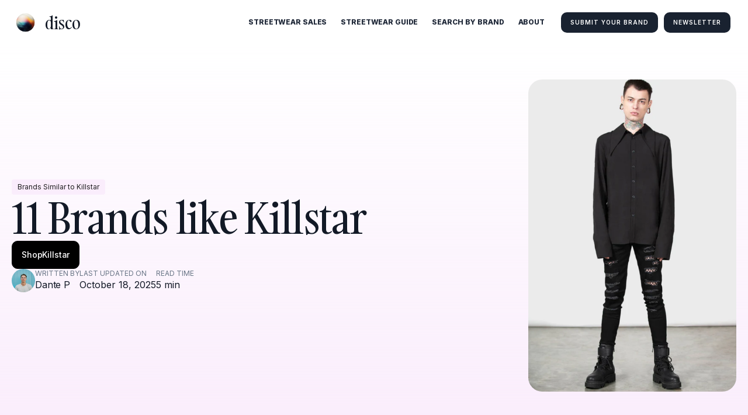

--- FILE ---
content_type: text/html; charset=utf-8
request_url: https://www.discobrands.co/blogs/11-brands-like-killstar
body_size: 12644
content:
<!DOCTYPE html><!-- Last Published: Thu Jan 29 2026 18:51:54 GMT+0000 (Coordinated Universal Time) --><html data-wf-domain="www.discobrands.co" data-wf-page="634a01e3a626bc799796dcc7" data-wf-site="634a01e3a626bc9e8396da30" lang="en" data-wf-collection="634a01e3a626bc3ff396dcbc" data-wf-item-slug="11-brands-like-killstar"><head><meta charset="utf-8"/><title>11 Brands like Killstar  [2026]</title><meta content="Oct 18, 2025 | Killstar is a clothing brand known for its edgy and alternative style, blending elements of gothic, punk, and occult aesthetics. With a dark and rebellious vibe, their designs feature occult symbols, witchcraft-inspired motifs, and a unique fusion of streetwear and high fashion." name="description"/><meta content="11 Brands like Killstar  [2026]" property="og:title"/><meta content="Oct 18, 2025 | Killstar is a clothing brand known for its edgy and alternative style, blending elements of gothic, punk, and occult aesthetics. With a dark and rebellious vibe, their designs feature occult symbols, witchcraft-inspired motifs, and a unique fusion of streetwear and high fashion." property="og:description"/><meta content="https://cdn.prod.website-files.com/634a01e3a626bc34a896dcba/65b18377f2c2a095122653f5_ropspc1HOCNps-1hUxfTerTLdOaaslXNDtVJW8R7ZAs.png" property="og:image"/><meta content="11 Brands like Killstar  [2026]" property="twitter:title"/><meta content="Oct 18, 2025 | Killstar is a clothing brand known for its edgy and alternative style, blending elements of gothic, punk, and occult aesthetics. With a dark and rebellious vibe, their designs feature occult symbols, witchcraft-inspired motifs, and a unique fusion of streetwear and high fashion." property="twitter:description"/><meta content="https://cdn.prod.website-files.com/634a01e3a626bc34a896dcba/65b18377f2c2a095122653f5_ropspc1HOCNps-1hUxfTerTLdOaaslXNDtVJW8R7ZAs.png" property="twitter:image"/><meta property="og:type" content="website"/><meta content="summary_large_image" name="twitter:card"/><meta content="width=device-width, initial-scale=1" name="viewport"/><link href="https://cdn.prod.website-files.com/634a01e3a626bc9e8396da30/css/new-template-e858ee.webflow.shared.a40eda87e.min.css" rel="stylesheet" type="text/css" integrity="sha384-pA7ah+yWr8myUFGDKCmkPVKJq6b2qYEECulQPBOzvsuFAgkUbGUkrinnxI5NdVTt" crossorigin="anonymous"/><link href="https://fonts.googleapis.com" rel="preconnect"/><link href="https://fonts.gstatic.com" rel="preconnect" crossorigin="anonymous"/><script src="https://ajax.googleapis.com/ajax/libs/webfont/1.6.26/webfont.js" type="text/javascript"></script><script type="text/javascript">WebFont.load({  google: {    families: ["Ubuntu:300,300italic,400,400italic,500,500italic,700,700italic","Inter:100,200,300,regular,500,600,700,800,900"]  }});</script><script type="text/javascript">!function(o,c){var n=c.documentElement,t=" w-mod-";n.className+=t+"js",("ontouchstart"in o||o.DocumentTouch&&c instanceof DocumentTouch)&&(n.className+=t+"touch")}(window,document);</script><link href="https://cdn.prod.website-files.com/634a01e3a626bc9e8396da30/63894a8fdfc397c0d24aacce_Disco%20ball%20(1).png" rel="shortcut icon" type="image/x-icon"/><link href="https://cdn.prod.website-files.com/634a01e3a626bc9e8396da30/6511ff34e617c09caafd5442_Disco-256.png" rel="apple-touch-icon"/><link href="https://www.discobrands.co/blogs/11-brands-like-killstar" rel="canonical"/><script async="" src="https://www.googletagmanager.com/gtag/js?id=G-Q9HP6N4CP4"></script><script type="text/javascript">window.dataLayer = window.dataLayer || [];function gtag(){dataLayer.push(arguments);}gtag('js', new Date());gtag('config', 'G-Q9HP6N4CP4', {'anonymize_ip': false});</script><!-- Google Tag Manager -->
<script>(function(w,d,s,l,i){w[l]=w[l]||[];w[l].push({'gtm.start':
new Date().getTime(),event:'gtm.js'});var f=d.getElementsByTagName(s)[0],
j=d.createElement(s),dl=l!='dataLayer'?'&l='+l:'';j.async=true;j.src=
'https://www.googletagmanager.com/gtm.js?id='+i+dl;f.parentNode.insertBefore(j,f);
})(window,document,'script','dataLayer','GTM-54FMHQ2');</script>
<!-- End Google Tag Manager --><!-- [Attributes by Finsweet] Social Share -->
<script defer src="https://cdn.jsdelivr.net/npm/@finsweet/attributes-socialshare@1/socialshare.js"></script>

<!-- [Attributes by Finsweet] CMS Filter -->
<script async src="https://cdn.jsdelivr.net/npm/@finsweet/attributes-cmsfilter@1/cmsfilter.js"></script>

<style>
 .nav-scrolled {
 	box-shadow: 0 5px 12px 0 rgba(0, 0, 0, 0.15);
 }
</style>

<script type="application/ld+json">
{
  "@context": "https://schema.org",
  "@type": "BlogPosting",
  "headline": "11 Brands like Killstar",
  "author": {
    "@type": "Person",
    "name": "Dante"
  },
  "datePublished": "Oct 31, 2022",
  "dateModified": "Oct 30, 2022",
  "image": "",
  "url": "https://www.discobrands.co/blogs/11-brands-like-killstar"
}
</script></head><body><div data-animation="over-left" class="nav w-nav" data-easing2="ease" data-easing="ease" data-collapse="small" data-w-id="8c10c333-5f8a-3cc9-a1a3-8354808bccee" role="banner" data-duration="300" data-doc-height="1"><div class="nav-container"><div class="logo-wrapper"><a href="/" aria-label="Logo" class="logo w-nav-brand"><img src="https://cdn.prod.website-files.com/634a01e3a626bc9e8396da30/6350c6166cfda173e417a2d4_Disco%20ball.png" loading="lazy" width="47" alt="A colorful disco ball"/><div class="text-block-3"> disco</div></a></div><nav role="navigation" class="nav-menu w-nav-menu"><div class="logo-wrapper mobile-menu"><a href="/" class="logo w-nav-brand"><div>Olivia</div></a></div><a href="https://www.discobrands.co/streetwear-sales" class="nav-link w-nav-link">streetwear Sales</a><a href="https://www.discobrands.co/guides/the-ultimate-streetwear-guide" class="nav-link w-nav-link">STREETWEAR GUIDE</a><a href="/discover" class="nav-link w-nav-link">SEARCH BY BRAND</a><a href="/about" class="nav-link w-nav-link">ABOUT</a><div class="nav-button-wrapper"><a href="/add-your-brand" class="button2 small w-button">Submit your brand</a><a href="/subscribe" class="button2 small w-button">NEWSLETTER</a></div></nav><div class="menu-button w-nav-button"><div class="w-embed"><svg xmlns="http://www.w3.org/2000/svg" class="icon icon-tabler icon-tabler-menu-2" width="24" height="24" viewBox="0 0 24 24" stroke-width="1.5" stroke="#000000" fill="none" stroke-linecap="round" stroke-linejoin="round">
  <path stroke="none" d="M0 0h24v24H0z" fill="none"/>
  <path d="M4 6l16 0" />
  <path d="M4 12l16 0" />
  <path d="M4 18l16 0" />
</svg></div></div></div><div data-w-id="38d66b91-61ba-d1dd-6814-0c548cc38f74" class="page-progess"></div></div><div><div class="blog_gender w-dyn-bind-empty"></div></div><aside class="section_blog-header"><div class="w-layout-blockcontainer container-large-custom w-container"><div class="blog-header_component"><div class="blog-header_content"><div style="background-color:#faedfc" class="category-tag"><div>Brands Similar to Killstar</div></div><div class="div-block-10"><h1>11 Brands like Killstar</h1><a aria-label="Shop Killstar" href="https://www.killstar.com/" target="_blank" class="collection-button-header w-inline-block"><div>Shop</div><div>Killstar</div></a></div><div class="blog-header_info-row"><div class="arthor_card"><img src="https://cdn.prod.website-files.com/634a01e3a626bc9e8396da30/6462d007934bb533f856b0ee_Dante.png" loading="lazy" sizes="(max-width: 600px) 100vw, 600px" srcset="https://cdn.prod.website-files.com/634a01e3a626bc9e8396da30/6462d007934bb533f856b0ee_Dante-p-500.png 500w, https://cdn.prod.website-files.com/634a01e3a626bc9e8396da30/6462d007934bb533f856b0ee_Dante.png 600w" alt="An image of the author of this blog post" class="arthor_image"/><div class="blog-header_info-col"><div class="blog-header_info-header">Written By</div><div class="blog-header_info-text"><a href="/about">Dante P</a></div></div></div><div class="blog-header_info-col-wrap"><div class="blog-header_info-col"><div class="blog-header_info-header">LAST Updated on</div><div class="blog-header_info-text">October 18, 2025</div></div><div class="blog-header_info-col"><div class="blog-header_info-header">Read Time</div><div class="blog-header_info-text">5 min</div></div></div></div></div><div class="blog-header_img-wrap"><img src="https://cdn.prod.website-files.com/634a01e3a626bc34a896dcba/65b18377f2c2a095122653f5_ropspc1HOCNps-1hUxfTerTLdOaaslXNDtVJW8R7ZAs.png" loading="lazy" alt="11 Brands like Killstar" class="blog-header_imge"/></div></div></div></aside><section class="section_blog-post"><div class="w-layout-blockcontainer container-large-custom w-container"><div class="blog-post_component"><div class="blog-post_left-col"><div class="rich-text-block-4 w-richtext"><p>With a striking aesthetic that embraces the darker side of fashion, brands like Killstar draw inspiration from gothic culture, punk influences, and modern witchcraft. Their collections often feature edgy silhouettes, flowing fabrics, and intricate detailing, making them perfect for those who want to express their individuality and embrace the mysterious. Whether you are looking for oversized cardigans, tailored outerwear, or evocative graphic tees, these garments are designed for both everyday wear and special occasions, allowing a seamless transition from day to night.<br/><br/>Foxblood Clothing and Disturbia stand alongside Killstar with their unique blend of alternative styles and high-quality craftsmanship. Blackcraft Cult also shares this spirit, appealing to those who are unapologetically bold and unafraid to stand out. If you&#x27;re intrigued by the vibe of these brands, dive deeper into our curated list to discover the best alternatives that resonate with your personal style.</p></div><a href="#how-we-rank" class="button-3 w-button">How We Rank</a><div class="filter_form-block w-form"><form id="wf-form-filter-form" name="wf-form-filter-form" data-name="filter form" method="get" fs-cmsfilter-element="filters" class="filter_form" data-wf-page-id="634a01e3a626bc799796dcc7" data-wf-element-id="54421ef5-a146-0cbd-ab84-5a75319f9638"><div data-delay="0" data-hover="false" class="fs-dropdown-1 w-dropdown"><div class="fs-dropdown_toggle-1 w-dropdown-toggle"><div class="fs-dropdown_icon-1 w-icon-dropdown-toggle"></div><div class="fs-dropdown_label-1">Price</div></div><nav class="fs-dropdown_list-1 w-dropdown-list"><div aria-label="add_description_here" role="group" class="fs-dropdown_list-group-1"><div id="w-node-_44241327-074c-8631-6485-4b93cde9916d-9796dcc7" class="w-dyn-list"><div role="list" class="price-filter_collection w-dyn-items"><div role="listitem" class="w-dyn-item"><label class="w-checkbox fs-checkbox_field-10"><div class="w-checkbox-input w-checkbox-input--inputType-custom fs-checkbox_button-10"></div><input type="checkbox" name="Checkbox-10" id="Checkbox-10-C" data-name="Checkbox 10" style="opacity:0;position:absolute;z-index:-1"/><span fs-cmsfilter-field="price" class="fs-checkbox_label-10 w-form-label" for="Checkbox-10">$ (Low)</span></label></div><div role="listitem" class="w-dyn-item"><label class="w-checkbox fs-checkbox_field-10"><div class="w-checkbox-input w-checkbox-input--inputType-custom fs-checkbox_button-10"></div><input type="checkbox" name="Checkbox-10" id="Checkbox-10-C" data-name="Checkbox 10" style="opacity:0;position:absolute;z-index:-1"/><span fs-cmsfilter-field="price" class="fs-checkbox_label-10 w-form-label" for="Checkbox-10">$-$$ (Low-Med)</span></label></div><div role="listitem" class="w-dyn-item"><label class="w-checkbox fs-checkbox_field-10"><div class="w-checkbox-input w-checkbox-input--inputType-custom fs-checkbox_button-10"></div><input type="checkbox" name="Checkbox-10" id="Checkbox-10-C" data-name="Checkbox 10" style="opacity:0;position:absolute;z-index:-1"/><span fs-cmsfilter-field="price" class="fs-checkbox_label-10 w-form-label" for="Checkbox-10">$$ (Med)</span></label></div><div role="listitem" class="w-dyn-item"><label class="w-checkbox fs-checkbox_field-10"><div class="w-checkbox-input w-checkbox-input--inputType-custom fs-checkbox_button-10"></div><input type="checkbox" name="Checkbox-10" id="Checkbox-10-C" data-name="Checkbox 10" style="opacity:0;position:absolute;z-index:-1"/><span fs-cmsfilter-field="price" class="fs-checkbox_label-10 w-form-label" for="Checkbox-10">$$-$$$ (Med-High)</span></label></div><div role="listitem" class="w-dyn-item"><label class="w-checkbox fs-checkbox_field-10"><div class="w-checkbox-input w-checkbox-input--inputType-custom fs-checkbox_button-10"></div><input type="checkbox" name="Checkbox-10" id="Checkbox-10-C" data-name="Checkbox 10" style="opacity:0;position:absolute;z-index:-1"/><span fs-cmsfilter-field="price" class="fs-checkbox_label-10 w-form-label" for="Checkbox-10">$$$ (High)</span></label></div><div role="listitem" class="w-dyn-item"><label class="w-checkbox fs-checkbox_field-10"><div class="w-checkbox-input w-checkbox-input--inputType-custom fs-checkbox_button-10"></div><input type="checkbox" name="Checkbox-10" id="Checkbox-10-C" data-name="Checkbox 10" style="opacity:0;position:absolute;z-index:-1"/><span fs-cmsfilter-field="price" class="fs-checkbox_label-10 w-form-label" for="Checkbox-10">$$$$ (Very High)</span></label></div></div></div></div></nav></div></form><div class="w-form-done"><div>Thank you! Your submission has been received!</div></div><div class="w-form-fail"><div>Oops! Something went wrong while submitting the form.</div></div></div><div class="w-dyn-list"><div fs-cmsfilter-element="list" role="list" class="brand-collection-list sort-category w-dyn-items"><div role="listitem" class="brand-collection-item w-dyn-item"><div class="blog-post_brand-card"><div class="brand_image-wrapper"><img src="https://cdn.prod.website-files.com/634a01e3a626bc34a896dcba/65affefbe1601cb99b3c54f4_idc9xUgCRLZLVKcUY0xOm-6nQBNdaZoBtdqsBb_p3VM.avif" loading="lazy" alt="" class="brand_image"/><img src="https://cdn.prod.website-files.com/plugins/Basic/assets/placeholder.60f9b1840c.svg" loading="lazy" alt="" class="women-brand_image w-dyn-bind-empty"/></div><div class="brand_content"><div><div class="brand_top-header"><div class="brand_name-logo-col"><img src="https://cdn.prod.website-files.com/plugins/Basic/assets/placeholder.60f9b1840c.svg" loading="lazy" alt="FoxBlood Clothing" class="brand_logo w-dyn-bind-empty"/><h2 class="brand_name">FoxBlood Clothing</h2></div><a href="#" class="brand_size-guide-link w-inline-block w-condition-invisible"><div>Size Guide</div></a></div><div class="brand_tags_row"><div class="brand_price-wrap"><div data-w-id="c63a331a-ff4a-7c5e-17df-9dbcce3e8e0b" style="background-color:#da7600" class="brand_price-tag">$$-$$$</div><div style="-webkit-transform:translate3d(0, 0, 0) scale3d(0.5, 0.5, 1) rotateX(0) rotateY(0) rotateZ(0) skew(0, 0);-moz-transform:translate3d(0, 0, 0) scale3d(0.5, 0.5, 1) rotateX(0) rotateY(0) rotateZ(0) skew(0, 0);-ms-transform:translate3d(0, 0, 0) scale3d(0.5, 0.5, 1) rotateX(0) rotateY(0) rotateZ(0) skew(0, 0);transform:translate3d(0, 0, 0) scale3d(0.5, 0.5, 1) rotateX(0) rotateY(0) rotateZ(0) skew(0, 0);opacity:0" class="price_value">Med-High</div><div fs-cmsfilter-field="price" class="hide">$$-$$$ (Med-High)</div></div><div><div class="tags-collection-list-wrapper w-dyn-list"><div role="list" class="collection-list-tag w-dyn-items"><div role="listitem" class="w-dyn-item"><div class="brand_tag-tag">Edgy</div></div><div role="listitem" class="w-dyn-item"><div class="brand_tag-tag">Eclectic</div></div></div></div></div></div><div class="brand_info-row"><div class="blog-header_info-col"><div class="blog-header_info-header">Origin</div><div class="blog-header_info-text">Los Angeles, United States</div></div><div class="blog-header_info-col"><div class="blog-header_info-header">Made in</div><div class="blog-header_info-text">Asia</div></div><div class="blog-header_info-col"><div class="blog-header_info-header">Founded</div><div class="blog-header_info-text">2014</div></div></div><div class="w-richtext">FoxBlood Clothing is known for its alternative and edgy style that incorporates gothic, grunge, and punk elements. The brand offers a range of clothing items, including graphic tees, hoodies, jackets, and accessories, that cater to individuals who want to express their unique personality and style.
</div></div><div class="brand-card_button-wrapper"><a href="https://www.foxblood.com" aria-label="Shop FoxBlood Clothing" data-button="brand-url" target="_blank" class="collection-button w-button">Shop FoxBlood Clothing</a><a href="#" aria-label="" class="collection-button grey w-dyn-bind-empty w-button"></a><a href="#" class="women-url w-dyn-bind-empty"></a></div></div></div></div><div role="listitem" class="brand-collection-item w-dyn-item"><div class="blog-post_brand-card"><div class="brand_image-wrapper"><img src="https://cdn.prod.website-files.com/plugins/Basic/assets/placeholder.60f9b1840c.svg" loading="lazy" alt="" class="brand_image w-dyn-bind-empty"/><img src="https://cdn.prod.website-files.com/plugins/Basic/assets/placeholder.60f9b1840c.svg" loading="lazy" alt="" class="women-brand_image w-dyn-bind-empty"/></div><div class="brand_content"><div><div class="brand_top-header"><div class="brand_name-logo-col"><img src="https://cdn.prod.website-files.com/plugins/Basic/assets/placeholder.60f9b1840c.svg" loading="lazy" alt="Disturbia" class="brand_logo w-dyn-bind-empty"/><h2 class="brand_name">Disturbia</h2></div><a href="#" class="brand_size-guide-link w-inline-block w-condition-invisible"><div>Size Guide</div></a></div><div class="brand_tags_row"><div class="brand_price-wrap"><div data-w-id="c63a331a-ff4a-7c5e-17df-9dbcce3e8e0b" style="background-color:#da9e00" class="brand_price-tag">$$</div><div style="-webkit-transform:translate3d(0, 0, 0) scale3d(0.5, 0.5, 1) rotateX(0) rotateY(0) rotateZ(0) skew(0, 0);-moz-transform:translate3d(0, 0, 0) scale3d(0.5, 0.5, 1) rotateX(0) rotateY(0) rotateZ(0) skew(0, 0);-ms-transform:translate3d(0, 0, 0) scale3d(0.5, 0.5, 1) rotateX(0) rotateY(0) rotateZ(0) skew(0, 0);transform:translate3d(0, 0, 0) scale3d(0.5, 0.5, 1) rotateX(0) rotateY(0) rotateZ(0) skew(0, 0);opacity:0" class="price_value">Med</div><div fs-cmsfilter-field="price" class="hide">$$ (Med)</div></div><div class="w-condition-invisible"><div class="tags-collection-list-wrapper w-dyn-list"><div class="w-dyn-empty"><div>No items found.</div></div></div></div></div><div class="brand_info-row"><div class="blog-header_info-col"><div class="blog-header_info-header">Origin</div><div class="blog-header_info-text">Los Angeles, United States</div></div><div class="blog-header_info-col"><div class="blog-header_info-header">Made in</div><div class="blog-header_info-text">Asia</div></div><div class="blog-header_info-col"><div class="blog-header_info-header">Founded</div><div class="blog-header_info-text">2003</div></div></div><div class="w-richtext">Disturbia is a UK-based clothing brand that is known for its dark and edgy aesthetic. Their clothing features bold graphics, statement slogans, and unique designs that cater to those who are drawn to alternative fashion.
</div></div><div class="brand-card_button-wrapper"><a href="https://www.disturbia.co.uk" aria-label="Shop Disturbia" data-button="brand-url" target="_blank" class="collection-button w-button">Shop Disturbia</a><a href="/blogs/12-brands-like-disturbia" aria-label="Read blog post: 12 Brands like Disturbia" class="collection-button grey w-button">12 Brands like Disturbia</a><a href="#" class="women-url w-dyn-bind-empty"></a></div></div></div></div><div role="listitem" class="brand-collection-item w-dyn-item"><div class="blog-post_brand-card"><div class="brand_image-wrapper"><img src="https://cdn.prod.website-files.com/plugins/Basic/assets/placeholder.60f9b1840c.svg" loading="lazy" alt="" class="brand_image w-dyn-bind-empty"/><img src="https://cdn.prod.website-files.com/plugins/Basic/assets/placeholder.60f9b1840c.svg" loading="lazy" alt="" class="women-brand_image w-dyn-bind-empty"/></div><div class="brand_content"><div><div class="brand_top-header"><div class="brand_name-logo-col"><img src="https://cdn.prod.website-files.com/plugins/Basic/assets/placeholder.60f9b1840c.svg" loading="lazy" alt="Killstar" class="brand_logo w-dyn-bind-empty"/><h2 class="brand_name">Killstar</h2></div><a href="#" class="brand_size-guide-link w-inline-block w-condition-invisible"><div>Size Guide</div></a></div><div class="brand_tags_row"><div class="brand_price-wrap"><div data-w-id="c63a331a-ff4a-7c5e-17df-9dbcce3e8e0b" style="background-color:#21944f" class="brand_price-tag">$</div><div style="-webkit-transform:translate3d(0, 0, 0) scale3d(0.5, 0.5, 1) rotateX(0) rotateY(0) rotateZ(0) skew(0, 0);-moz-transform:translate3d(0, 0, 0) scale3d(0.5, 0.5, 1) rotateX(0) rotateY(0) rotateZ(0) skew(0, 0);-ms-transform:translate3d(0, 0, 0) scale3d(0.5, 0.5, 1) rotateX(0) rotateY(0) rotateZ(0) skew(0, 0);transform:translate3d(0, 0, 0) scale3d(0.5, 0.5, 1) rotateX(0) rotateY(0) rotateZ(0) skew(0, 0);opacity:0" class="price_value">Low</div><div fs-cmsfilter-field="price" class="hide">$ (Low)</div></div><div class="w-condition-invisible"><div class="tags-collection-list-wrapper w-dyn-list"><div class="w-dyn-empty"><div>No items found.</div></div></div></div></div><div class="brand_info-row"><div class="blog-header_info-col"><div class="blog-header_info-header">Origin</div><div class="blog-header_info-text">Glasgow, Scotland</div></div><div class="blog-header_info-col"><div class="blog-header_info-header">Made in</div><div class="blog-header_info-text">Asia</div></div><div class="blog-header_info-col"><div class="blog-header_info-header">Founded</div><div class="blog-header_info-text">2010</div></div></div><div class="w-richtext">Killstar is a popular alternative fashion brand known for its gothic, occult, and witchy aesthetic. Their clothing is often characterized by dark colors, bold prints, and occult-inspired symbols, making them a go-to brand for those looking to express their edgier side.
</div></div><div class="brand-card_button-wrapper"><a href="https://www.killstar.com/" aria-label="Shop Killstar" data-button="brand-url" target="_blank" class="collection-button w-button">Shop Killstar</a><a href="/blogs/11-brands-like-killstar" aria-label="Read blog post: 11 Brands like Killstar" aria-current="page" class="collection-button grey w-button w--current">11 Brands like Killstar</a><a href="#" class="women-url w-dyn-bind-empty"></a></div></div></div></div><div role="listitem" class="brand-collection-item w-dyn-item"><div class="blog-post_brand-card"><div class="brand_image-wrapper"><img src="https://cdn.prod.website-files.com/plugins/Basic/assets/placeholder.60f9b1840c.svg" loading="lazy" alt="" class="brand_image w-dyn-bind-empty"/><img src="https://cdn.prod.website-files.com/plugins/Basic/assets/placeholder.60f9b1840c.svg" loading="lazy" alt="" class="women-brand_image w-dyn-bind-empty"/></div><div class="brand_content"><div><div class="brand_top-header"><div class="brand_name-logo-col"><img src="https://cdn.prod.website-files.com/plugins/Basic/assets/placeholder.60f9b1840c.svg" loading="lazy" alt="BlackCraft Cult" class="brand_logo w-dyn-bind-empty"/><h2 class="brand_name">BlackCraft Cult</h2></div><a href="#" class="brand_size-guide-link w-inline-block w-condition-invisible"><div>Size Guide</div></a></div><div class="brand_tags_row"><div class="brand_price-wrap"><div data-w-id="c63a331a-ff4a-7c5e-17df-9dbcce3e8e0b" style="background-color:#da9e00" class="brand_price-tag">$$</div><div style="-webkit-transform:translate3d(0, 0, 0) scale3d(0.5, 0.5, 1) rotateX(0) rotateY(0) rotateZ(0) skew(0, 0);-moz-transform:translate3d(0, 0, 0) scale3d(0.5, 0.5, 1) rotateX(0) rotateY(0) rotateZ(0) skew(0, 0);-ms-transform:translate3d(0, 0, 0) scale3d(0.5, 0.5, 1) rotateX(0) rotateY(0) rotateZ(0) skew(0, 0);transform:translate3d(0, 0, 0) scale3d(0.5, 0.5, 1) rotateX(0) rotateY(0) rotateZ(0) skew(0, 0);opacity:0" class="price_value">Med</div><div fs-cmsfilter-field="price" class="hide">$$ (Med)</div></div><div class="w-condition-invisible"><div class="tags-collection-list-wrapper w-dyn-list"><div class="w-dyn-empty"><div>No items found.</div></div></div></div></div><div class="brand_info-row"><div class="blog-header_info-col"><div class="blog-header_info-header">Origin</div><div class="blog-header_info-text">Los Angeles, United States</div></div><div class="blog-header_info-col"><div class="blog-header_info-header">Made in</div><div class="blog-header_info-text">USA</div></div><div class="blog-header_info-col"><div class="blog-header_info-header">Founded</div><div class="blog-header_info-text">2012</div></div></div><div class="w-richtext">BlackCraft Cult is a clothing brand that is known for its dark and edgy aesthetic, often featuring occult and satanic imagery. The brand's clothing is popular among those who embrace alternative subcultures such as goth, metal, and punk.
</div></div><div class="brand-card_button-wrapper"><a href="https://www.blackcraftcult.com" aria-label="Shop BlackCraft Cult" data-button="brand-url" target="_blank" class="collection-button w-button">Shop BlackCraft Cult</a><a href="/blogs/11-brands-like-blackcraft-cult" aria-label="Read blog post: 11 Brands like BlackCraft Cult" class="collection-button grey w-button">11 Brands like BlackCraft Cult</a><a href="#" class="women-url w-dyn-bind-empty"></a></div></div></div></div><div role="listitem" class="brand-collection-item w-dyn-item"><div class="blog-post_brand-card"><div class="brand_image-wrapper"><img src="https://cdn.prod.website-files.com/plugins/Basic/assets/placeholder.60f9b1840c.svg" loading="lazy" alt="" class="brand_image w-dyn-bind-empty"/><img src="https://cdn.prod.website-files.com/plugins/Basic/assets/placeholder.60f9b1840c.svg" loading="lazy" alt="" class="women-brand_image w-dyn-bind-empty"/></div><div class="brand_content"><div><div class="brand_top-header"><div class="brand_name-logo-col"><img src="https://cdn.prod.website-files.com/plugins/Basic/assets/placeholder.60f9b1840c.svg" loading="lazy" alt="Drop Dead Clothing" class="brand_logo w-dyn-bind-empty"/><h2 class="brand_name">Drop Dead Clothing</h2></div><a href="#" class="brand_size-guide-link w-inline-block w-condition-invisible"><div>Size Guide</div></a></div><div class="brand_tags_row"><div class="brand_price-wrap"><div data-w-id="c63a331a-ff4a-7c5e-17df-9dbcce3e8e0b" style="background-color:#da7600" class="brand_price-tag">$$-$$$</div><div style="-webkit-transform:translate3d(0, 0, 0) scale3d(0.5, 0.5, 1) rotateX(0) rotateY(0) rotateZ(0) skew(0, 0);-moz-transform:translate3d(0, 0, 0) scale3d(0.5, 0.5, 1) rotateX(0) rotateY(0) rotateZ(0) skew(0, 0);-ms-transform:translate3d(0, 0, 0) scale3d(0.5, 0.5, 1) rotateX(0) rotateY(0) rotateZ(0) skew(0, 0);transform:translate3d(0, 0, 0) scale3d(0.5, 0.5, 1) rotateX(0) rotateY(0) rotateZ(0) skew(0, 0);opacity:0" class="price_value">Med-High</div><div fs-cmsfilter-field="price" class="hide">$$-$$$ (Med-High)</div></div><div><div class="tags-collection-list-wrapper w-dyn-list"><div role="list" class="collection-list-tag w-dyn-items"><div role="listitem" class="w-dyn-item"><div class="brand_tag-tag">Edgy</div></div><div role="listitem" class="w-dyn-item"><div class="brand_tag-tag">Streetwear</div></div></div></div></div></div><div class="brand_info-row"><div class="blog-header_info-col"><div class="blog-header_info-header">Origin</div><div class="blog-header_info-text">Sheffield, England</div></div><div class="blog-header_info-col"><div class="blog-header_info-header">Made in</div><div class="blog-header_info-text">Asia</div></div><div class="blog-header_info-col"><div class="blog-header_info-header">Founded</div><div class="blog-header_info-text">2005</div></div></div><div class="w-richtext">Drop Dead Clothing is a British streetwear brand known for its edgy and bold designs inspired by music, art, and popular culture. The brand is also recognized for its high-quality materials and attention to detail in their clothing and accessories.
</div></div><div class="brand-card_button-wrapper"><a href="https://www.dropdead.co/" aria-label="Shop Drop Dead Clothing" data-button="brand-url" target="_blank" class="collection-button w-button">Shop Drop Dead Clothing</a><a href="#" aria-label="" class="collection-button grey w-dyn-bind-empty w-button"></a><a href="#" class="women-url w-dyn-bind-empty"></a></div></div></div></div><div role="listitem" class="brand-collection-item w-dyn-item"><div class="blog-post_brand-card"><div class="brand_image-wrapper"><img src="https://cdn.prod.website-files.com/634a01e3a626bc34a896dcba/67df018b5325abd64e69727d_Dolls%20Kill.image_png.png" loading="lazy" alt="" sizes="(max-width: 767px) 100vw, (max-width: 991px) 727px, 939px" srcset="https://cdn.prod.website-files.com/634a01e3a626bc34a896dcba/67df018b5325abd64e69727d_Dolls%20Kill.image_png-p-500.png 500w, https://cdn.prod.website-files.com/634a01e3a626bc34a896dcba/67df018b5325abd64e69727d_Dolls%20Kill.image_png.png 512w" class="brand_image"/><img src="https://cdn.prod.website-files.com/plugins/Basic/assets/placeholder.60f9b1840c.svg" loading="lazy" alt="" class="women-brand_image w-dyn-bind-empty"/></div><div class="brand_content"><div><div class="brand_top-header"><div class="brand_name-logo-col"><img src="https://cdn.prod.website-files.com/plugins/Basic/assets/placeholder.60f9b1840c.svg" loading="lazy" alt="Dolls Kill" class="brand_logo w-dyn-bind-empty"/><h2 class="brand_name">Dolls Kill</h2></div><a href="#" class="brand_size-guide-link w-inline-block w-condition-invisible"><div>Size Guide</div></a></div><div class="brand_tags_row"><div class="brand_price-wrap"><div data-w-id="c63a331a-ff4a-7c5e-17df-9dbcce3e8e0b" style="background-color:#21944f" class="brand_price-tag">$</div><div style="-webkit-transform:translate3d(0, 0, 0) scale3d(0.5, 0.5, 1) rotateX(0) rotateY(0) rotateZ(0) skew(0, 0);-moz-transform:translate3d(0, 0, 0) scale3d(0.5, 0.5, 1) rotateX(0) rotateY(0) rotateZ(0) skew(0, 0);-ms-transform:translate3d(0, 0, 0) scale3d(0.5, 0.5, 1) rotateX(0) rotateY(0) rotateZ(0) skew(0, 0);transform:translate3d(0, 0, 0) scale3d(0.5, 0.5, 1) rotateX(0) rotateY(0) rotateZ(0) skew(0, 0);opacity:0" class="price_value">Low</div><div fs-cmsfilter-field="price" class="hide">$ (Low)</div></div><div><div class="tags-collection-list-wrapper w-dyn-list"><div role="list" class="collection-list-tag w-dyn-items"><div role="listitem" class="w-dyn-item"><div class="brand_tag-tag">Edgy</div></div><div role="listitem" class="w-dyn-item"><div class="brand_tag-tag">Futuristic</div></div></div></div></div></div><div class="brand_info-row"><div class="blog-header_info-col"><div class="blog-header_info-header">Origin</div><div class="blog-header_info-text">San Francisco, United States</div></div><div class="blog-header_info-col"><div class="blog-header_info-header">Made in</div><div class="blog-header_info-text">Asia</div></div><div class="blog-header_info-col"><div class="blog-header_info-header">Founded</div><div class="blog-header_info-text">2011</div></div></div><div class="w-richtext">Dolls Kill is a brand known for its edgy and alternative clothing, with a focus on bold prints, neon colors, and unconventional styles. They cater to a subculture of individuals who are unapologetic in their fashion choices and are not afraid to stand out from the crowd.
</div></div><div class="brand-card_button-wrapper"><a href="https://sovrn.co/bk5olq3" aria-label="Shop Dolls Kill" data-button="brand-url" target="_blank" class="collection-button w-button">Shop Dolls Kill</a><a href="/blogs/16-brands-like-dolls-kill" aria-label="Read blog post: 16 Brands like Dolls Kill" class="collection-button grey w-button">16 Brands like Dolls Kill</a><a href="#" class="women-url w-dyn-bind-empty"></a></div></div></div></div><div role="listitem" class="brand-collection-item w-dyn-item"><div class="blog-post_brand-card"><div class="brand_image-wrapper"><img src="https://cdn.prod.website-files.com/plugins/Basic/assets/placeholder.60f9b1840c.svg" loading="lazy" alt="" class="brand_image w-dyn-bind-empty"/><img src="https://cdn.prod.website-files.com/plugins/Basic/assets/placeholder.60f9b1840c.svg" loading="lazy" alt="" class="women-brand_image w-dyn-bind-empty"/></div><div class="brand_content"><div><div class="brand_top-header"><div class="brand_name-logo-col"><img src="https://cdn.prod.website-files.com/plugins/Basic/assets/placeholder.60f9b1840c.svg" loading="lazy" alt="OMIGHTY" class="brand_logo w-dyn-bind-empty"/><h2 class="brand_name">OMIGHTY</h2></div><a href="#" class="brand_size-guide-link w-inline-block w-condition-invisible"><div>Size Guide</div></a></div><div class="brand_tags_row"><div class="brand_price-wrap"><div data-w-id="c63a331a-ff4a-7c5e-17df-9dbcce3e8e0b" style="background-color:#da7600" class="brand_price-tag">$$-$$$</div><div style="-webkit-transform:translate3d(0, 0, 0) scale3d(0.5, 0.5, 1) rotateX(0) rotateY(0) rotateZ(0) skew(0, 0);-moz-transform:translate3d(0, 0, 0) scale3d(0.5, 0.5, 1) rotateX(0) rotateY(0) rotateZ(0) skew(0, 0);-ms-transform:translate3d(0, 0, 0) scale3d(0.5, 0.5, 1) rotateX(0) rotateY(0) rotateZ(0) skew(0, 0);transform:translate3d(0, 0, 0) scale3d(0.5, 0.5, 1) rotateX(0) rotateY(0) rotateZ(0) skew(0, 0);opacity:0" class="price_value">Med-High</div><div fs-cmsfilter-field="price" class="hide">$$-$$$ (Med-High)</div></div><div><div class="tags-collection-list-wrapper w-dyn-list"><div role="list" class="collection-list-tag w-dyn-items"><div role="listitem" class="w-dyn-item"><div class="brand_tag-tag">Edgy</div></div><div role="listitem" class="w-dyn-item"><div class="brand_tag-tag">Bold</div></div></div></div></div></div><div class="brand_info-row"><div class="blog-header_info-col"><div class="blog-header_info-header">Origin</div><div class="blog-header_info-text">Los Angeles, United States</div></div><div class="blog-header_info-col"><div class="blog-header_info-header">Made in</div><div class="blog-header_info-text">Asia</div></div><div class="blog-header_info-col"><div class="blog-header_info-header">Founded</div><div class="blog-header_info-text">2014</div></div></div><div class="w-richtext">OMIGHTY is a clothing brand that is known for its bold and daring designs that cater to the young and edgy crowd. Their pieces often feature bright colors, bold prints, and provocative slogans that make a statement.
</div></div><div class="brand-card_button-wrapper"><a href="https://o-mighty.com/products" aria-label="Shop OMIGHTY" data-button="brand-url" target="_blank" class="collection-button w-button">Shop OMIGHTY</a><a href="/blogs/12-brands-like-omighty" aria-label="Read blog post: 12 Brands like OMIGHTY" class="collection-button grey w-button">12 Brands like OMIGHTY</a><a href="#" class="women-url w-dyn-bind-empty"></a></div></div></div></div><div role="listitem" class="brand-collection-item w-dyn-item"><div class="blog-post_brand-card"><div class="brand_image-wrapper"><img src="https://cdn.prod.website-files.com/634a01e3a626bc34a896dcba/66718918ed82c50c08d60cf8_unif.avif" loading="lazy" alt="" sizes="(max-width: 767px) 100vw, (max-width: 991px) 727px, 939px" srcset="https://cdn.prod.website-files.com/634a01e3a626bc34a896dcba/66718918ed82c50c08d60cf8_unif-p-500.avif 500w, https://cdn.prod.website-files.com/634a01e3a626bc34a896dcba/66718918ed82c50c08d60cf8_unif.avif 960w" class="brand_image"/><img src="https://cdn.prod.website-files.com/plugins/Basic/assets/placeholder.60f9b1840c.svg" loading="lazy" alt="" class="women-brand_image w-dyn-bind-empty"/></div><div class="brand_content"><div><div class="brand_top-header"><div class="brand_name-logo-col"><img src="https://cdn.prod.website-files.com/plugins/Basic/assets/placeholder.60f9b1840c.svg" loading="lazy" alt="UNIF Clothing" class="brand_logo w-dyn-bind-empty"/><h2 class="brand_name">UNIF Clothing</h2></div><a href="#" class="brand_size-guide-link w-inline-block w-condition-invisible"><div>Size Guide</div></a></div><div class="brand_tags_row"><div class="brand_price-wrap"><div data-w-id="c63a331a-ff4a-7c5e-17df-9dbcce3e8e0b" style="background-color:#21942d" class="brand_price-tag">$-$$</div><div style="-webkit-transform:translate3d(0, 0, 0) scale3d(0.5, 0.5, 1) rotateX(0) rotateY(0) rotateZ(0) skew(0, 0);-moz-transform:translate3d(0, 0, 0) scale3d(0.5, 0.5, 1) rotateX(0) rotateY(0) rotateZ(0) skew(0, 0);-ms-transform:translate3d(0, 0, 0) scale3d(0.5, 0.5, 1) rotateX(0) rotateY(0) rotateZ(0) skew(0, 0);transform:translate3d(0, 0, 0) scale3d(0.5, 0.5, 1) rotateX(0) rotateY(0) rotateZ(0) skew(0, 0);opacity:0" class="price_value">Low-Med</div><div fs-cmsfilter-field="price" class="hide">$-$$ (Low-Med)</div></div><div><div class="tags-collection-list-wrapper w-dyn-list"><div role="list" class="collection-list-tag w-dyn-items"><div role="listitem" class="w-dyn-item"><div class="brand_tag-tag">Edgy</div></div><div role="listitem" class="w-dyn-item"><div class="brand_tag-tag">Punk</div></div></div></div></div></div><div class="brand_info-row"><div class="blog-header_info-col"><div class="blog-header_info-header">Origin</div><div class="blog-header_info-text">Los Angeles, United States</div></div><div class="blog-header_info-col"><div class="blog-header_info-header">Made in</div><div class="blog-header_info-text">Asia</div></div><div class="blog-header_info-col"><div class="blog-header_info-header">Founded</div><div class="blog-header_info-text">2005</div></div></div><div class="w-richtext">UNIF Clothing is a brand that is known for its edgy and rebellious style. Their clothing often features bold graphics, punk-inspired designs, and unconventional silhouettes.
</div></div><div class="brand-card_button-wrapper"><a href="https://unifclothing.com/" aria-label="Shop UNIF Clothing" data-button="brand-url" target="_blank" class="collection-button w-button">Shop UNIF Clothing</a><a href="#" aria-label="" class="collection-button grey w-dyn-bind-empty w-button"></a><a href="#" class="women-url w-dyn-bind-empty"></a></div></div></div></div><div role="listitem" class="brand-collection-item w-dyn-item"><div class="blog-post_brand-card"><div class="brand_image-wrapper"><img src="https://cdn.prod.website-files.com/634a01e3a626bc34a896dcba/65affefe7796d4d871ae0cfb_tI94uIHMQwMbOUevcNtBLHH0teMfGSBkM7ncu5_z8LQ.avif" loading="lazy" alt="" class="brand_image"/><img src="https://cdn.prod.website-files.com/plugins/Basic/assets/placeholder.60f9b1840c.svg" loading="lazy" alt="" class="women-brand_image w-dyn-bind-empty"/></div><div class="brand_content"><div><div class="brand_top-header"><div class="brand_name-logo-col"><img src="https://cdn.prod.website-files.com/plugins/Basic/assets/placeholder.60f9b1840c.svg" loading="lazy" alt="FTP" class="brand_logo w-dyn-bind-empty"/><h2 class="brand_name">FTP</h2></div><a href="#" class="brand_size-guide-link w-inline-block w-condition-invisible"><div>Size Guide</div></a></div><div class="brand_tags_row"><div class="brand_price-wrap"><div data-w-id="c63a331a-ff4a-7c5e-17df-9dbcce3e8e0b" style="background-color:#da9e00" class="brand_price-tag">$$</div><div style="-webkit-transform:translate3d(0, 0, 0) scale3d(0.5, 0.5, 1) rotateX(0) rotateY(0) rotateZ(0) skew(0, 0);-moz-transform:translate3d(0, 0, 0) scale3d(0.5, 0.5, 1) rotateX(0) rotateY(0) rotateZ(0) skew(0, 0);-ms-transform:translate3d(0, 0, 0) scale3d(0.5, 0.5, 1) rotateX(0) rotateY(0) rotateZ(0) skew(0, 0);transform:translate3d(0, 0, 0) scale3d(0.5, 0.5, 1) rotateX(0) rotateY(0) rotateZ(0) skew(0, 0);opacity:0" class="price_value">Med</div><div fs-cmsfilter-field="price" class="hide">$$ (Med)</div></div><div><div class="tags-collection-list-wrapper w-dyn-list"><div role="list" class="collection-list-tag w-dyn-items"><div role="listitem" class="w-dyn-item"><div class="brand_tag-tag">Streetwear</div></div><div role="listitem" class="w-dyn-item"><div class="brand_tag-tag">Edgy</div></div></div></div></div></div><div class="brand_info-row"><div class="blog-header_info-col"><div class="blog-header_info-header">Origin</div><div class="blog-header_info-text">Chicago, United States</div></div><div class="blog-header_info-col"><div class="blog-header_info-header">Made in</div><div class="blog-header_info-text">Asia</div></div><div class="blog-header_info-col"><div class="blog-header_info-header">Founded</div><div class="blog-header_info-text">1971</div></div></div><div class="w-richtext">FTP, which stands for "Fuck The Population", is a streetwear brand known for its bold and provocative designs. The brand often incorporates controversial and political messages into their clothing, making a statement with each piece.
</div></div><div class="brand-card_button-wrapper"><a href="https://www.fuckthepopulation.com/" aria-label="Shop FTP" data-button="brand-url" target="_blank" class="collection-button w-button">Shop FTP</a><a href="/blogs/17-brands-like-ftp" aria-label="Read blog post: 17 Brands like FTP" class="collection-button grey w-button">17 Brands like FTP</a><a href="#" class="women-url w-dyn-bind-empty"></a></div></div></div></div><div role="listitem" class="brand-collection-item w-dyn-item"><div class="blog-post_brand-card"><div class="brand_image-wrapper"><img src="https://cdn.prod.website-files.com/plugins/Basic/assets/placeholder.60f9b1840c.svg" loading="lazy" alt="" class="brand_image w-dyn-bind-empty"/><img src="https://cdn.prod.website-files.com/plugins/Basic/assets/placeholder.60f9b1840c.svg" loading="lazy" alt="" class="women-brand_image w-dyn-bind-empty"/></div><div class="brand_content"><div><div class="brand_top-header"><div class="brand_name-logo-col"><img src="https://cdn.prod.website-files.com/plugins/Basic/assets/placeholder.60f9b1840c.svg" loading="lazy" alt="Tripp NYC" class="brand_logo w-dyn-bind-empty"/><h2 class="brand_name">Tripp NYC</h2></div><a href="#" class="brand_size-guide-link w-inline-block w-condition-invisible"><div>Size Guide</div></a></div><div class="brand_tags_row"><div class="brand_price-wrap"><div data-w-id="c63a331a-ff4a-7c5e-17df-9dbcce3e8e0b" style="background-color:#da7600" class="brand_price-tag">$$-$$$</div><div style="-webkit-transform:translate3d(0, 0, 0) scale3d(0.5, 0.5, 1) rotateX(0) rotateY(0) rotateZ(0) skew(0, 0);-moz-transform:translate3d(0, 0, 0) scale3d(0.5, 0.5, 1) rotateX(0) rotateY(0) rotateZ(0) skew(0, 0);-ms-transform:translate3d(0, 0, 0) scale3d(0.5, 0.5, 1) rotateX(0) rotateY(0) rotateZ(0) skew(0, 0);transform:translate3d(0, 0, 0) scale3d(0.5, 0.5, 1) rotateX(0) rotateY(0) rotateZ(0) skew(0, 0);opacity:0" class="price_value">Med-High</div><div fs-cmsfilter-field="price" class="hide">$$-$$$ (Med-High)</div></div><div class="w-condition-invisible"><div class="tags-collection-list-wrapper w-dyn-list"><div class="w-dyn-empty"><div>No items found.</div></div></div></div></div><div class="brand_info-row"><div class="blog-header_info-col"><div class="blog-header_info-header">Origin</div><div class="blog-header_info-text">New York City, United States</div></div><div class="blog-header_info-col"><div class="blog-header_info-header">Made in</div><div class="blog-header_info-text">USA</div></div><div class="blog-header_info-col"><div class="blog-header_info-header">Founded</div><div class="blog-header_info-text">1984</div></div></div><div class="w-richtext">Tripp NYC is a clothing brand known for its edgy and rebellious style. They are particularly famous for their punk-inspired clothing and accessories, including their signature skinny jeans with bold prints and graphics.
</div></div><div class="brand-card_button-wrapper"><a href="https://www.trippnyc.com/" aria-label="Shop Tripp NYC" data-button="brand-url" target="_blank" class="collection-button w-button">Shop Tripp NYC</a><a href="#" aria-label="" class="collection-button grey w-dyn-bind-empty w-button"></a><a href="#" class="women-url w-dyn-bind-empty"></a></div></div></div></div><div role="listitem" class="brand-collection-item w-dyn-item"><div class="blog-post_brand-card"><div class="brand_image-wrapper"><img src="https://cdn.prod.website-files.com/634a01e3a626bc34a896dcba/65affeda7722263ff4335376_fXjJBCmdZq6SuGmjKUxO_cR31RB5FfzvDtVhXrsAv3s.avif" loading="lazy" alt="" class="brand_image"/><img src="https://cdn.prod.website-files.com/plugins/Basic/assets/placeholder.60f9b1840c.svg" loading="lazy" alt="" class="women-brand_image w-dyn-bind-empty"/></div><div class="brand_content"><div><div class="brand_top-header"><div class="brand_name-logo-col"><img src="https://cdn.prod.website-files.com/plugins/Basic/assets/placeholder.60f9b1840c.svg" loading="lazy" alt="Iron Fist" class="brand_logo w-dyn-bind-empty"/><h2 class="brand_name">Iron Fist</h2></div><a href="#" class="brand_size-guide-link w-inline-block w-condition-invisible"><div>Size Guide</div></a></div><div class="brand_tags_row"><div class="brand_price-wrap"><div data-w-id="c63a331a-ff4a-7c5e-17df-9dbcce3e8e0b" style="background-color:#da7600" class="brand_price-tag">$$-$$$</div><div style="-webkit-transform:translate3d(0, 0, 0) scale3d(0.5, 0.5, 1) rotateX(0) rotateY(0) rotateZ(0) skew(0, 0);-moz-transform:translate3d(0, 0, 0) scale3d(0.5, 0.5, 1) rotateX(0) rotateY(0) rotateZ(0) skew(0, 0);-ms-transform:translate3d(0, 0, 0) scale3d(0.5, 0.5, 1) rotateX(0) rotateY(0) rotateZ(0) skew(0, 0);transform:translate3d(0, 0, 0) scale3d(0.5, 0.5, 1) rotateX(0) rotateY(0) rotateZ(0) skew(0, 0);opacity:0" class="price_value">Med-High</div><div fs-cmsfilter-field="price" class="hide">$$-$$$ (Med-High)</div></div><div><div class="tags-collection-list-wrapper w-dyn-list"><div role="list" class="collection-list-tag w-dyn-items"><div role="listitem" class="w-dyn-item"><div class="brand_tag-tag">Edgy</div></div><div role="listitem" class="w-dyn-item"><div class="brand_tag-tag">Technical</div></div></div></div></div></div><div class="brand_info-row"><div class="blog-header_info-col"><div class="blog-header_info-header">Origin</div><div class="blog-header_info-text">K&#x27;un-Lun, China</div></div><div class="blog-header_info-col"><div class="blog-header_info-header">Made in</div><div class="blog-header_info-text">Asia</div></div><div class="blog-header_info-col"><div class="blog-header_info-header">Founded</div><div class="blog-header_info-text">1974</div></div></div><div class="w-richtext">Iron Fist is known for its bold and edgy designs that feature dark and macabre imagery. The brand's clothing and accessories often incorporate skulls, skeletons, and other horror-inspired motifs.
</div></div><div class="brand-card_button-wrapper"><a href="https://www.ironfistclothing.com" aria-label="Shop Iron Fist" data-button="brand-url" target="_blank" class="collection-button w-button">Shop Iron Fist</a><a href="#" aria-label="" class="collection-button grey w-dyn-bind-empty w-button"></a><a href="#" class="women-url w-dyn-bind-empty"></a></div></div></div></div></div></div></div><div class="blog-post_right-col"><h3 class="blog-post_right-col-heading">11 Brands like Killstar</h3><div class="brand-collection-list-parent"><div class="brand-collection-list-wrapper w-dyn-list"><div role="list" class="w-dyn-items"><div role="listitem" class="link-collection-item w-dyn-item"><a href="#" class="brand-link">FoxBlood Clothing</a></div><div role="listitem" class="link-collection-item w-dyn-item"><a href="#" class="brand-link">Disturbia</a></div><div role="listitem" class="link-collection-item w-dyn-item"><a href="#" class="brand-link">Killstar</a></div><div role="listitem" class="link-collection-item w-dyn-item"><a href="#" class="brand-link">BlackCraft Cult</a></div><div role="listitem" class="link-collection-item w-dyn-item"><a href="#" class="brand-link">Drop Dead Clothing</a></div><div role="listitem" class="link-collection-item w-dyn-item"><a href="#" class="brand-link">Dolls Kill</a></div><div role="listitem" class="link-collection-item w-dyn-item"><a href="#" class="brand-link">OMIGHTY</a></div><div role="listitem" class="link-collection-item w-dyn-item"><a href="#" class="brand-link">UNIF Clothing</a></div><div role="listitem" class="link-collection-item w-dyn-item"><a href="#" class="brand-link">FTP</a></div><div role="listitem" class="link-collection-item w-dyn-item"><a href="#" class="brand-link">Tripp NYC</a></div><div role="listitem" class="link-collection-item w-dyn-item"><a href="#" class="brand-link">Iron Fist</a></div></div></div><div class="brand_fader"></div></div><div class="blog-post_newsletter"><div class="blog-post_newsletter-top"><h2 class="blog-post_newsletter-heading">Get the best streetwear sales — weekly.</h2><p class="blog-post_newsletter-para">A curated list of real discounts from SSENSE, END., Mr Porter &amp; more. No spam.</p></div><div class="form-block w-form"><form method="get" name="email-form" data-name="Email Form" id="email-form-side-panel" class="blog-post_newsletter-form" data-wf-page-id="634a01e3a626bc799796dcc7" data-wf-element-id="afc259ae-3c33-ba98-1847-682d7c3d6bb3"><input class="text-field no-border small-heiht w-input" maxlength="256" name="email-2" data-name="Email 2" placeholder="Enter your email" type="email" id="email-2-footer" required=""/><input type="submit" data-wait="Submitting..." class="button2 small-height w-button" value="Subscribe"/></form><div class="form-success w-form-done"><div>You’re in. Thanks for subscribing!</div></div><div class="form-error w-form-fail"><div>Something went wrong! Please try again</div></div></div></div><div class="share_block"><div>Share</div><div class="share_component"><a data-share-link="" href="#" class="share_link w-inline-block"><img src="https://cdn.prod.website-files.com/634a01e3a626bc9e8396da30/66643f9fcf106a50be5518c5_Link.svg" loading="lazy" data-share="copy" alt="A copy link icon in order to share the blog post" class="share_link-img"/></a><a data-share-twitter="" href="#" class="share_link w-inline-block"><img src="https://cdn.prod.website-files.com/634a01e3a626bc9e8396da30/66643f9ec18c8944ceef28cd_XLogo.svg" loading="lazy" data-share="x" alt="A share link of the blog post for X (twitter)" class="share_link-img"/></a><a data-share-whatsapp="" href="#" class="share_link w-inline-block"><img src="https://cdn.prod.website-files.com/634a01e3a626bc9e8396da30/66643f9e337d750077fac676_WhatsappLogo.svg" loading="lazy" data-share="whatsapp" alt="A share link of the blog post for Whatsapp" class="share_link-img"/></a><a data-share-facebook="" href="#" class="share_link w-inline-block"><img src="https://cdn.prod.website-files.com/634a01e3a626bc9e8396da30/66643f9fcf106a50be5518cc_FacebookLogo.svg" loading="lazy" data-share="facebook" alt="A share link of the blog post for Facebook" class="share_link-img"/></a></div></div></div></div></div><div id="how-we-rank" class="div-block-12"><section><div class="w-layout-blockcontainer w-container"><div class="div-block-13"><h1 class="heading-2">How We Rank</h1><p class="paragraph-5">Every brand in our lists earns a Similarity Score, showing how closely it aligns with the featured label. We evaluate each through four core pillars outside of certain intangible traits:</p><p class="paragraph-5">• <strong>Style</strong> (40–50%): overall aesthetic and silhouette<br/>• <strong>Fit </strong>(20–30%): tailoring, proportion, and ease<br/>• <strong>Color</strong> (10–20%): tone and palette choices<br/>• <strong>Price</strong> (10–20%): accessibility and value</p><p class="paragraph-5">Think a brand feels off? We’d love your take <a href="/contact-us" target="_blank"><strong>[share feedback →]</strong></a></p></div></div></section></div></section><div class="w-embed w-iframe"><!-- Google Tag Manager (noscript) -->
<noscript><iframe src="https://www.googletagmanager.com/ns.html?id=GTM-54FMHQ2"
height="0" width="0" style="display:none;visibility:hidden"></iframe></noscript>
<!-- End Google Tag Manager (noscript) --></div><div class="rich-text-block-4 w-richtext"><p>This list of Killstar alternatives is constantly evolving based on new finds and community picks. Got a brand you think belongs here? We’d love to hear from you.</p></div><section class="section w-condition-invisible"><div class="w-layout-blockcontainer container no-vertical-padding w-container"><div><div><h2 id="faq" class="browse_heading">FAQ</h2></div><div class="w-dyn-list"><div class="w-dyn-empty"><div>No items found.</div></div></div></div></div></section><div class="section background-2"><div class="container-large w-container"><div class="section-title-wrapper"><div class="related-title-wrapper"><h2 class="heading regular">More in </h2><h2 class="heading regular">General</h2></div><a href="/discover" class="button-secondary small w-button">View all</a></div><div id="w-node-_4c9337bf-be79-c3f5-369e-a10ebf3970c4-9796dcc7" class="spacer _32"></div><div class="posts-wrapper w-dyn-list"><div role="list" class="posts-grid w-dyn-items"><div role="listitem" class="post-item w-dyn-item"><a aria-label="Blog post link" href="/blogs/the-15-best-fleece-brands-in-streetwear" class="post-link w-inline-block"><div class="post-item-image-wrapper"><img src="https://cdn.prod.website-files.com/634a01e3a626bc34a896dcba/693c42f6f6ffcb0fe4018f87_Screenshot%202025-12-12%20at%2011.29.38%E2%80%AFAM.png" loading="lazy" alt="The 15 Best Brands for Fleeces in Streetwear" sizes="(max-width: 767px) 100vw, (max-width: 991px) 727px, 939px" srcset="https://cdn.prod.website-files.com/634a01e3a626bc34a896dcba/693c42f6f6ffcb0fe4018f87_Screenshot%202025-12-12%20at%2011.29.38%E2%80%AFAM-p-500.png 500w, https://cdn.prod.website-files.com/634a01e3a626bc34a896dcba/693c42f6f6ffcb0fe4018f87_Screenshot%202025-12-12%20at%2011.29.38%E2%80%AFAM.png 641w" class="post-item-image"/></div><div class="post-item-content"><div style="background-color:#faedfc" class="category-tag"><div>General</div></div><div class="spacer _16"></div><h2 class="post-item-heading">The 15 Best Brands for Fleeces in Streetwear</h2><div class="spacer _16"></div><div class="post-details-wrapper"><div class="paragraph small">December 12, 2025</div><div class="paragraph small">·</div><div class="paragraph small">4 min</div></div></div></a></div><div role="listitem" class="post-item w-dyn-item"><a aria-label="Blog post link" href="/blogs/haven-fall-2025-lookbook-release" class="post-link w-inline-block"><div class="post-item-image-wrapper"><img src="https://cdn.prod.website-files.com/634a01e3a626bc34a896dcba/690cd8741c98e6d9e5c790fb_a198950cd58e86f08de74a4af39915fcde85e175-1920x2560.jpg" loading="lazy" alt="HAVEN Fall 2025 Lookbook Release" sizes="(max-width: 767px) 100vw, (max-width: 991px) 727px, 939px" srcset="https://cdn.prod.website-files.com/634a01e3a626bc34a896dcba/690cd8741c98e6d9e5c790fb_a198950cd58e86f08de74a4af39915fcde85e175-1920x2560-p-500.jpg 500w, https://cdn.prod.website-files.com/634a01e3a626bc34a896dcba/690cd8741c98e6d9e5c790fb_a198950cd58e86f08de74a4af39915fcde85e175-1920x2560-p-800.jpg 800w, https://cdn.prod.website-files.com/634a01e3a626bc34a896dcba/690cd8741c98e6d9e5c790fb_a198950cd58e86f08de74a4af39915fcde85e175-1920x2560-p-1080.jpg 1080w, https://cdn.prod.website-files.com/634a01e3a626bc34a896dcba/690cd8741c98e6d9e5c790fb_a198950cd58e86f08de74a4af39915fcde85e175-1920x2560-p-1600.jpg 1600w, https://cdn.prod.website-files.com/634a01e3a626bc34a896dcba/690cd8741c98e6d9e5c790fb_a198950cd58e86f08de74a4af39915fcde85e175-1920x2560.jpg 1920w" class="post-item-image"/></div><div class="post-item-content"><div style="background-color:#faedfc" class="category-tag"><div>General</div></div><div class="spacer _16"></div><h2 class="post-item-heading">HAVEN Fall 2025 Lookbook Release</h2><div class="spacer _16"></div><div class="post-details-wrapper"><div class="paragraph small">November 6, 2025</div><div class="paragraph small">·</div><div class="paragraph small">4 min</div></div></div></a></div><div role="listitem" class="post-item w-dyn-item"><a aria-label="Blog post link" href="/blogs/chrome-hearts" class="post-link w-inline-block"><div class="post-item-image-wrapper"><img src="https://cdn.prod.website-files.com/634a01e3a626bc34a896dcba/68f92f9ff4df79fab312d64c_elDf-QTYWx0SWLSfUO8SOCvTSF68jezKUtTSd_dznC0.png" loading="lazy" alt="19 Brands like Chrome Hearts" sizes="(max-width: 767px) 100vw, (max-width: 991px) 727px, 939px" srcset="https://cdn.prod.website-files.com/634a01e3a626bc34a896dcba/68f92f9ff4df79fab312d64c_elDf-QTYWx0SWLSfUO8SOCvTSF68jezKUtTSd_dznC0-p-500.png 500w, https://cdn.prod.website-files.com/634a01e3a626bc34a896dcba/68f92f9ff4df79fab312d64c_elDf-QTYWx0SWLSfUO8SOCvTSF68jezKUtTSd_dznC0.png 512w" class="post-item-image"/></div><div class="post-item-content"><div style="background-color:#faedfc" class="category-tag"><div>General</div></div><div class="spacer _16"></div><h2 class="post-item-heading">19 Brands like Chrome Hearts</h2><div class="spacer _16"></div><div class="post-details-wrapper"><div class="paragraph small">October 22, 2025</div><div class="paragraph small">·</div><div class="paragraph small">4 min</div></div></div></a></div><div role="listitem" class="post-item w-dyn-item"><a aria-label="Blog post link" href="/blogs/happypatina" class="post-link w-inline-block"><div class="post-item-image-wrapper"><img src="https://cdn.prod.website-files.com/634a01e3a626bc34a896dcba/68117a48908a6f090a663e08_cqG4-0tKFLbnzCKbsc9SwJ6nBn-unlgrocGS1nj0AxI.jpeg" loading="lazy" alt="5 Brands like HappyPatina" sizes="(max-width: 767px) 100vw, (max-width: 991px) 727px, 939px" srcset="https://cdn.prod.website-files.com/634a01e3a626bc34a896dcba/68117a48908a6f090a663e08_cqG4-0tKFLbnzCKbsc9SwJ6nBn-unlgrocGS1nj0AxI-p-500.jpeg 500w, https://cdn.prod.website-files.com/634a01e3a626bc34a896dcba/68117a48908a6f090a663e08_cqG4-0tKFLbnzCKbsc9SwJ6nBn-unlgrocGS1nj0AxI.jpeg 512w" class="post-item-image"/></div><div class="post-item-content"><div style="background-color:#faedfc" class="category-tag"><div>General</div></div><div class="spacer _16"></div><h2 class="post-item-heading">5 Brands like HappyPatina</h2><div class="spacer _16"></div><div class="post-details-wrapper"><div class="paragraph small">April 29, 2025</div><div class="paragraph small">·</div><div class="paragraph small">4 min</div></div></div></a></div></div></div></div></div><div class="section background-pastel-1"><div class="container w-container"><div class="email-subscribe-wrapper"><div class="text-box _600px"><h2 class="heading large">The Disco Streetwear<br/>Newsletter.</h2></div><div class="form-block w-form"><form method="get" name="email-form" data-name="Email Form" id="email-form" class="email-form-wrapper" data-wf-page-id="634a01e3a626bc799796dcc7" data-wf-element-id="a6021739-06e5-b358-1ee7-0a9f3cb3a2f0"><input class="text-field no-border w-input" maxlength="256" name="email-2" data-name="Email 2" placeholder="Enter your email" type="email" id="email-2" required=""/><input type="submit" data-wait="Submitting..." class="button2 w-button" value="Subscribe"/></form><div class="form-success w-form-done"><div>You’re in. Thanks for subscribing!</div></div><div class="form-error w-form-fail"><div>Something went wrong! Please try again</div></div><div class="spacer _16"></div><div class="text-color-4"><div class="paragraph small">Sign-up to our free weekly newsletter showcasing new brands &amp; major sales.</div></div></div></div></div></div><article><div class="container w-container"><div class="footer-wrapper-top"><div id="w-node-_95f4ee51-0da0-3ec7-32ad-664f6faf41e0-abf062c7" class="logo-wrapper"><a href="/" aria-label="Logo" class="logo footer w-nav-brand"><img src="https://cdn.prod.website-files.com/634a01e3a626bc9e8396da30/6350c6166cfda173e417a2d4_Disco%20ball.png" loading="lazy" width="47" alt=""/></a></div><ul role="list" class="footer-list w-list-unstyled"><li class="footer-list-item"><div class="social"><div class="paragraph small">LINKS</div></div></li><li class="footer-list-item"><a href="/terms-conditions" class="footer-link">Terms &amp; Conditions</a><a href="/privacy-policy" class="footer-link"><br/>Privacy Policy</a></li><li class="footer-list-item"><a href="/about" class="footer-link">About</a></li><li class="footer-list-item"><a href="/contact-us" class="footer-link">Contact</a></li></ul><ul role="list" class="footer-list w-list-unstyled"><li class="footer-list-item"><div class="social"><div class="paragraph small">SOcial</div></div></li><li class="footer-list-item"><a href="https://www.youtube.com/@discobrands" target="_blank" class="footer-link">YouTube</a></li><li class="footer-list-item"><a href="https://www.tiktok.com/@discobrands" target="_blank" class="footer-link">TikTok</a></li><li class="footer-list-item"></li></ul><div id="w-node-_527a48fb-4a7c-e872-dd27-ff9a40249db0-abf062c7" class="footer-list"><div class="social"></div></div><ul role="list" class="footer-list w-list-unstyled"><li class="footer-list-item"><div class="social"></div></li><li class="footer-list-item"></li><li class="footer-list-item"></li><li class="footer-list-item"></li></ul><ul role="list" class="footer-list w-list-unstyled"><li class="footer-list-item"></li><li class="footer-list-item"></li><li class="footer-list-item"></li><li class="footer-list-item"></li><li class="footer-list-item"></li></ul></div><div class="footer-wrapper-bottom"><ul role="list" class="footer-list horizontal w-list-unstyled"><li class="footer-list-item"></li><li class="footer-list-item"></li></ul></div></div></article><div class="w-embed w-script"><script>

    document.querySelectorAll('.brand-collection-item').forEach((item, index) => {
      const number = index + 1; 
      item.id = `brand-${number}`;
    });
    
   
     document.querySelectorAll(".brand-link").forEach((item, index) => {
			const number = index + 1;
      const currentText = item.textContent.trim()
      item.textContent = `${number}. ${currentText}`;
      item.href = `#brand-${number}`;
      console.log()
    });
    if(document.querySelectorAll(".brand-link").length>13){
    	document.querySelector(".brand_fader").style.display = 'block'
    }
    
</script></div><script src="https://d3e54v103j8qbb.cloudfront.net/js/jquery-3.5.1.min.dc5e7f18c8.js?site=634a01e3a626bc9e8396da30" type="text/javascript" integrity="sha256-9/aliU8dGd2tb6OSsuzixeV4y/faTqgFtohetphbbj0=" crossorigin="anonymous"></script><script src="https://cdn.prod.website-files.com/634a01e3a626bc9e8396da30/js/webflow.schunk.36b8fb49256177c8.js" type="text/javascript" integrity="sha384-4abIlA5/v7XaW1HMXKBgnUuhnjBYJ/Z9C1OSg4OhmVw9O3QeHJ/qJqFBERCDPv7G" crossorigin="anonymous"></script><script src="https://cdn.prod.website-files.com/634a01e3a626bc9e8396da30/js/webflow.schunk.a7bc7642fc76a4ed.js" type="text/javascript" integrity="sha384-u3twSo9etbxhqOVlK1O1CBK94TwgE+9bh8jXIAwE/4wxx+9U+vA121eyEldztUrk" crossorigin="anonymous"></script><script src="https://cdn.prod.website-files.com/634a01e3a626bc9e8396da30/js/webflow.b634ccd3.c257a226f70d4d8d.js" type="text/javascript" integrity="sha384-me6AJEFMRoErZwr1P9JABiGVqWmXzbI60fQtM803NsBBhX44XHx0JIu609YBCh1o" crossorigin="anonymous"></script><script>
    $(document).ready(function () {
        let title = document.title;
        let url = window.location.href;
        $('[data-share-facebook').attr('href', 'https://www.facebook.com/sharer/sharer.php?u=' + url + '%2F&title=' + title + '%3F');
        $('[data-share-facebook').attr('target', '_blank');
        

        $('[data-share-twitter').attr('href', 'https://twitter.com/share?url=' + url + '%2F&title=' + title + '&summary=');
        $('[data-share-twitter').attr('target', '_blank');

        $('[data-share-linkedin').attr('href', 'https://www.linkedin.com/shareArticle?mini=true&url=' + url + '%2F&title=' + title + '&summary=');
        $('[data-share-linkedin').attr('target', '_blank');
        
        $('[data-share-whatsapp').attr('href', 'https://wa.me/?text=' + url);
        $('[data-share-whatsapp').attr('target', '_blank');
        
        $('[data-share-instagram], [data-share-link]').on('click', function(e) {
        e.preventDefault();
        navigator.clipboard.writeText(url).then(function() {
            alert('Link copied to clipboard!');
        }).catch(function(err) {
            console.error('Could not copy text: ', err);
        });
    });
        
        
    });
</script>

<script>
$(window).on('scroll', function() {
  var scrollDistance = $(window).scrollTop();
  var documentHeight = $(document).height();
  var windowHeight = $(window).height();
  var scrollPercent = (scrollDistance / (documentHeight - windowHeight)) * 100;

  if (scrollPercent > 1) {
  	$('.nav').addClass('nav-scrolled');
  } else {
  	$('.nav').removeClass('nav-scrolled');
  }
});
</script>


<!-- hide Filter from dropdown if not in the blog -->
<script>
let avaibalePriceTag = []
$('.brand-collection-list').find('[fs-cmsfilter-field="price"]').each(function(){
    let v = $(this).text().trim()
    if(!avaibalePriceTag.includes(v)){
        avaibalePriceTag.push(v)
    } 
})

$('.fs-checkbox_field-10').each(function(){
    let v = $(this).find('[fs-cmsfilter-field="price"]').text().trim()
    if(!avaibalePriceTag.includes(v)){
        $(this).hide()
    }
})
</script>

<script>
  let blogGender = $('.blog_gender').text().toLowerCase().trim()
  const BrandButton = '[data-button="brand-url"]'
  if(blogGender == 'womens') {
		$('.women-brand_image').show()
    
    $('.brand-collection-item').each(function(){
    		let womenUrl = $(this).find('.women-url').text().trim()
        if(womenUrl) {
        	$(this).find(BrandButton).attr('href', womenUrl)
        }
    })
    
  }
  

	
</script></body></html>

--- FILE ---
content_type: text/css
request_url: https://cdn.prod.website-files.com/634a01e3a626bc9e8396da30/css/new-template-e858ee.webflow.shared.a40eda87e.min.css
body_size: 20749
content:
html{-webkit-text-size-adjust:100%;-ms-text-size-adjust:100%;font-family:sans-serif}body{margin:0}article,aside,details,figcaption,figure,footer,header,hgroup,main,menu,nav,section,summary{display:block}audio,canvas,progress,video{vertical-align:baseline;display:inline-block}audio:not([controls]){height:0;display:none}[hidden],template{display:none}a{background-color:#0000}a:active,a:hover{outline:0}abbr[title]{border-bottom:1px dotted}b,strong{font-weight:700}dfn{font-style:italic}h1{margin:.67em 0;font-size:2em}mark{color:#000;background:#ff0}small{font-size:80%}sub,sup{vertical-align:baseline;font-size:75%;line-height:0;position:relative}sup{top:-.5em}sub{bottom:-.25em}img{border:0}svg:not(:root){overflow:hidden}hr{box-sizing:content-box;height:0}pre{overflow:auto}code,kbd,pre,samp{font-family:monospace;font-size:1em}button,input,optgroup,select,textarea{color:inherit;font:inherit;margin:0}button{overflow:visible}button,select{text-transform:none}button,html input[type=button],input[type=reset]{-webkit-appearance:button;cursor:pointer}button[disabled],html input[disabled]{cursor:default}button::-moz-focus-inner,input::-moz-focus-inner{border:0;padding:0}input{line-height:normal}input[type=checkbox],input[type=radio]{box-sizing:border-box;padding:0}input[type=number]::-webkit-inner-spin-button,input[type=number]::-webkit-outer-spin-button{height:auto}input[type=search]{-webkit-appearance:none}input[type=search]::-webkit-search-cancel-button,input[type=search]::-webkit-search-decoration{-webkit-appearance:none}legend{border:0;padding:0}textarea{overflow:auto}optgroup{font-weight:700}table{border-collapse:collapse;border-spacing:0}td,th{padding:0}@font-face{font-family:webflow-icons;src:url([data-uri])format("truetype");font-weight:400;font-style:normal}[class^=w-icon-],[class*=\ w-icon-]{speak:none;font-variant:normal;text-transform:none;-webkit-font-smoothing:antialiased;-moz-osx-font-smoothing:grayscale;font-style:normal;font-weight:400;line-height:1;font-family:webflow-icons!important}.w-icon-slider-right:before{content:""}.w-icon-slider-left:before{content:""}.w-icon-nav-menu:before{content:""}.w-icon-arrow-down:before,.w-icon-dropdown-toggle:before{content:""}.w-icon-file-upload-remove:before{content:""}.w-icon-file-upload-icon:before{content:""}*{box-sizing:border-box}html{height:100%}body{color:#333;background-color:#fff;min-height:100%;margin:0;font-family:Arial,sans-serif;font-size:14px;line-height:20px}img{vertical-align:middle;max-width:100%;display:inline-block}html.w-mod-touch *{background-attachment:scroll!important}.w-block{display:block}.w-inline-block{max-width:100%;display:inline-block}.w-clearfix:before,.w-clearfix:after{content:" ";grid-area:1/1/2/2;display:table}.w-clearfix:after{clear:both}.w-hidden{display:none}.w-button{color:#fff;line-height:inherit;cursor:pointer;background-color:#3898ec;border:0;border-radius:0;padding:9px 15px;text-decoration:none;display:inline-block}input.w-button{-webkit-appearance:button}html[data-w-dynpage] [data-w-cloak]{color:#0000!important}.w-code-block{margin:unset}pre.w-code-block code{all:inherit}.w-optimization{display:contents}.w-webflow-badge,.w-webflow-badge>img{box-sizing:unset;width:unset;height:unset;max-height:unset;max-width:unset;min-height:unset;min-width:unset;margin:unset;padding:unset;float:unset;clear:unset;border:unset;border-radius:unset;background:unset;background-image:unset;background-position:unset;background-size:unset;background-repeat:unset;background-origin:unset;background-clip:unset;background-attachment:unset;background-color:unset;box-shadow:unset;transform:unset;direction:unset;font-family:unset;font-weight:unset;color:unset;font-size:unset;line-height:unset;font-style:unset;font-variant:unset;text-align:unset;letter-spacing:unset;-webkit-text-decoration:unset;text-decoration:unset;text-indent:unset;text-transform:unset;list-style-type:unset;text-shadow:unset;vertical-align:unset;cursor:unset;white-space:unset;word-break:unset;word-spacing:unset;word-wrap:unset;transition:unset}.w-webflow-badge{white-space:nowrap;cursor:pointer;box-shadow:0 0 0 1px #0000001a,0 1px 3px #0000001a;visibility:visible!important;opacity:1!important;z-index:2147483647!important;color:#aaadb0!important;overflow:unset!important;background-color:#fff!important;border-radius:3px!important;width:auto!important;height:auto!important;margin:0!important;padding:6px!important;font-size:12px!important;line-height:14px!important;text-decoration:none!important;display:inline-block!important;position:fixed!important;inset:auto 12px 12px auto!important;transform:none!important}.w-webflow-badge>img{position:unset;visibility:unset!important;opacity:1!important;vertical-align:middle!important;display:inline-block!important}h1,h2,h3,h4,h5,h6{margin-bottom:10px;font-weight:700}h1{margin-top:20px;font-size:38px;line-height:44px}h2{margin-top:20px;font-size:32px;line-height:36px}h3{margin-top:20px;font-size:24px;line-height:30px}h4{margin-top:10px;font-size:18px;line-height:24px}h5{margin-top:10px;font-size:14px;line-height:20px}h6{margin-top:10px;font-size:12px;line-height:18px}p{margin-top:0;margin-bottom:10px}blockquote{border-left:5px solid #e2e2e2;margin:0 0 10px;padding:10px 20px;font-size:18px;line-height:22px}figure{margin:0 0 10px}figcaption{text-align:center;margin-top:5px}ul,ol{margin-top:0;margin-bottom:10px;padding-left:40px}.w-list-unstyled{padding-left:0;list-style:none}.w-embed:before,.w-embed:after{content:" ";grid-area:1/1/2/2;display:table}.w-embed:after{clear:both}.w-video{width:100%;padding:0;position:relative}.w-video iframe,.w-video object,.w-video embed{border:none;width:100%;height:100%;position:absolute;top:0;left:0}fieldset{border:0;margin:0;padding:0}button,[type=button],[type=reset]{cursor:pointer;-webkit-appearance:button;border:0}.w-form{margin:0 0 15px}.w-form-done{text-align:center;background-color:#ddd;padding:20px;display:none}.w-form-fail{background-color:#ffdede;margin-top:10px;padding:10px;display:none}label{margin-bottom:5px;font-weight:700;display:block}.w-input,.w-select{color:#333;vertical-align:middle;background-color:#fff;border:1px solid #ccc;width:100%;height:38px;margin-bottom:10px;padding:8px 12px;font-size:14px;line-height:1.42857;display:block}.w-input::placeholder,.w-select::placeholder{color:#999}.w-input:focus,.w-select:focus{border-color:#3898ec;outline:0}.w-input[disabled],.w-select[disabled],.w-input[readonly],.w-select[readonly],fieldset[disabled] .w-input,fieldset[disabled] .w-select{cursor:not-allowed}.w-input[disabled]:not(.w-input-disabled),.w-select[disabled]:not(.w-input-disabled),.w-input[readonly],.w-select[readonly],fieldset[disabled]:not(.w-input-disabled) .w-input,fieldset[disabled]:not(.w-input-disabled) .w-select{background-color:#eee}textarea.w-input,textarea.w-select{height:auto}.w-select{background-color:#f3f3f3}.w-select[multiple]{height:auto}.w-form-label{cursor:pointer;margin-bottom:0;font-weight:400;display:inline-block}.w-radio{margin-bottom:5px;padding-left:20px;display:block}.w-radio:before,.w-radio:after{content:" ";grid-area:1/1/2/2;display:table}.w-radio:after{clear:both}.w-radio-input{float:left;margin:3px 0 0 -20px;line-height:normal}.w-file-upload{margin-bottom:10px;display:block}.w-file-upload-input{opacity:0;z-index:-100;width:.1px;height:.1px;position:absolute;overflow:hidden}.w-file-upload-default,.w-file-upload-uploading,.w-file-upload-success{color:#333;display:inline-block}.w-file-upload-error{margin-top:10px;display:block}.w-file-upload-default.w-hidden,.w-file-upload-uploading.w-hidden,.w-file-upload-error.w-hidden,.w-file-upload-success.w-hidden{display:none}.w-file-upload-uploading-btn{cursor:pointer;background-color:#fafafa;border:1px solid #ccc;margin:0;padding:8px 12px;font-size:14px;font-weight:400;display:flex}.w-file-upload-file{background-color:#fafafa;border:1px solid #ccc;flex-grow:1;justify-content:space-between;margin:0;padding:8px 9px 8px 11px;display:flex}.w-file-upload-file-name{font-size:14px;font-weight:400;display:block}.w-file-remove-link{cursor:pointer;width:auto;height:auto;margin-top:3px;margin-left:10px;padding:3px;display:block}.w-icon-file-upload-remove{margin:auto;font-size:10px}.w-file-upload-error-msg{color:#ea384c;padding:2px 0;display:inline-block}.w-file-upload-info{padding:0 12px;line-height:38px;display:inline-block}.w-file-upload-label{cursor:pointer;background-color:#fafafa;border:1px solid #ccc;margin:0;padding:8px 12px;font-size:14px;font-weight:400;display:inline-block}.w-icon-file-upload-icon,.w-icon-file-upload-uploading{width:20px;margin-right:8px;display:inline-block}.w-icon-file-upload-uploading{height:20px}.w-container{max-width:940px;margin-left:auto;margin-right:auto}.w-container:before,.w-container:after{content:" ";grid-area:1/1/2/2;display:table}.w-container:after{clear:both}.w-container .w-row{margin-left:-10px;margin-right:-10px}.w-row:before,.w-row:after{content:" ";grid-area:1/1/2/2;display:table}.w-row:after{clear:both}.w-row .w-row{margin-left:0;margin-right:0}.w-col{float:left;width:100%;min-height:1px;padding-left:10px;padding-right:10px;position:relative}.w-col .w-col{padding-left:0;padding-right:0}.w-col-1{width:8.33333%}.w-col-2{width:16.6667%}.w-col-3{width:25%}.w-col-4{width:33.3333%}.w-col-5{width:41.6667%}.w-col-6{width:50%}.w-col-7{width:58.3333%}.w-col-8{width:66.6667%}.w-col-9{width:75%}.w-col-10{width:83.3333%}.w-col-11{width:91.6667%}.w-col-12{width:100%}.w-hidden-main{display:none!important}@media screen and (max-width:991px){.w-container{max-width:728px}.w-hidden-main{display:inherit!important}.w-hidden-medium{display:none!important}.w-col-medium-1{width:8.33333%}.w-col-medium-2{width:16.6667%}.w-col-medium-3{width:25%}.w-col-medium-4{width:33.3333%}.w-col-medium-5{width:41.6667%}.w-col-medium-6{width:50%}.w-col-medium-7{width:58.3333%}.w-col-medium-8{width:66.6667%}.w-col-medium-9{width:75%}.w-col-medium-10{width:83.3333%}.w-col-medium-11{width:91.6667%}.w-col-medium-12{width:100%}.w-col-stack{width:100%;left:auto;right:auto}}@media screen and (max-width:767px){.w-hidden-main,.w-hidden-medium{display:inherit!important}.w-hidden-small{display:none!important}.w-row,.w-container .w-row{margin-left:0;margin-right:0}.w-col{width:100%;left:auto;right:auto}.w-col-small-1{width:8.33333%}.w-col-small-2{width:16.6667%}.w-col-small-3{width:25%}.w-col-small-4{width:33.3333%}.w-col-small-5{width:41.6667%}.w-col-small-6{width:50%}.w-col-small-7{width:58.3333%}.w-col-small-8{width:66.6667%}.w-col-small-9{width:75%}.w-col-small-10{width:83.3333%}.w-col-small-11{width:91.6667%}.w-col-small-12{width:100%}}@media screen and (max-width:479px){.w-container{max-width:none}.w-hidden-main,.w-hidden-medium,.w-hidden-small{display:inherit!important}.w-hidden-tiny{display:none!important}.w-col{width:100%}.w-col-tiny-1{width:8.33333%}.w-col-tiny-2{width:16.6667%}.w-col-tiny-3{width:25%}.w-col-tiny-4{width:33.3333%}.w-col-tiny-5{width:41.6667%}.w-col-tiny-6{width:50%}.w-col-tiny-7{width:58.3333%}.w-col-tiny-8{width:66.6667%}.w-col-tiny-9{width:75%}.w-col-tiny-10{width:83.3333%}.w-col-tiny-11{width:91.6667%}.w-col-tiny-12{width:100%}}.w-widget{position:relative}.w-widget-map{width:100%;height:400px}.w-widget-map label{width:auto;display:inline}.w-widget-map img{max-width:inherit}.w-widget-map .gm-style-iw{text-align:center}.w-widget-map .gm-style-iw>button{display:none!important}.w-widget-twitter{overflow:hidden}.w-widget-twitter-count-shim{vertical-align:top;text-align:center;background:#fff;border:1px solid #758696;border-radius:3px;width:28px;height:20px;display:inline-block;position:relative}.w-widget-twitter-count-shim *{pointer-events:none;-webkit-user-select:none;user-select:none}.w-widget-twitter-count-shim .w-widget-twitter-count-inner{text-align:center;color:#999;font-family:serif;font-size:15px;line-height:12px;position:relative}.w-widget-twitter-count-shim .w-widget-twitter-count-clear{display:block;position:relative}.w-widget-twitter-count-shim.w--large{width:36px;height:28px}.w-widget-twitter-count-shim.w--large .w-widget-twitter-count-inner{font-size:18px;line-height:18px}.w-widget-twitter-count-shim:not(.w--vertical){margin-left:5px;margin-right:8px}.w-widget-twitter-count-shim:not(.w--vertical).w--large{margin-left:6px}.w-widget-twitter-count-shim:not(.w--vertical):before,.w-widget-twitter-count-shim:not(.w--vertical):after{content:" ";pointer-events:none;border:solid #0000;width:0;height:0;position:absolute;top:50%;left:0}.w-widget-twitter-count-shim:not(.w--vertical):before{border-width:4px;border-color:#75869600 #5d6c7b #75869600 #75869600;margin-top:-4px;margin-left:-9px}.w-widget-twitter-count-shim:not(.w--vertical).w--large:before{border-width:5px;margin-top:-5px;margin-left:-10px}.w-widget-twitter-count-shim:not(.w--vertical):after{border-width:4px;border-color:#fff0 #fff #fff0 #fff0;margin-top:-4px;margin-left:-8px}.w-widget-twitter-count-shim:not(.w--vertical).w--large:after{border-width:5px;margin-top:-5px;margin-left:-9px}.w-widget-twitter-count-shim.w--vertical{width:61px;height:33px;margin-bottom:8px}.w-widget-twitter-count-shim.w--vertical:before,.w-widget-twitter-count-shim.w--vertical:after{content:" ";pointer-events:none;border:solid #0000;width:0;height:0;position:absolute;top:100%;left:50%}.w-widget-twitter-count-shim.w--vertical:before{border-width:5px;border-color:#5d6c7b #75869600 #75869600;margin-left:-5px}.w-widget-twitter-count-shim.w--vertical:after{border-width:4px;border-color:#fff #fff0 #fff0;margin-left:-4px}.w-widget-twitter-count-shim.w--vertical .w-widget-twitter-count-inner{font-size:18px;line-height:22px}.w-widget-twitter-count-shim.w--vertical.w--large{width:76px}.w-background-video{color:#fff;height:500px;position:relative;overflow:hidden}.w-background-video>video{object-fit:cover;z-index:-100;background-position:50%;background-size:cover;width:100%;height:100%;margin:auto;position:absolute;inset:-100%}.w-background-video>video::-webkit-media-controls-start-playback-button{-webkit-appearance:none;display:none!important}.w-background-video--control{background-color:#0000;padding:0;position:absolute;bottom:1em;right:1em}.w-background-video--control>[hidden]{display:none!important}.w-slider{text-align:center;clear:both;-webkit-tap-highlight-color:#0000;tap-highlight-color:#0000;background:#ddd;height:300px;position:relative}.w-slider-mask{z-index:1;white-space:nowrap;height:100%;display:block;position:relative;left:0;right:0;overflow:hidden}.w-slide{vertical-align:top;white-space:normal;text-align:left;width:100%;height:100%;display:inline-block;position:relative}.w-slider-nav{z-index:2;text-align:center;-webkit-tap-highlight-color:#0000;tap-highlight-color:#0000;height:40px;margin:auto;padding-top:10px;position:absolute;inset:auto 0 0}.w-slider-nav.w-round>div{border-radius:100%}.w-slider-nav.w-num>div{font-size:inherit;line-height:inherit;width:auto;height:auto;padding:.2em .5em}.w-slider-nav.w-shadow>div{box-shadow:0 0 3px #3336}.w-slider-nav-invert{color:#fff}.w-slider-nav-invert>div{background-color:#2226}.w-slider-nav-invert>div.w-active{background-color:#222}.w-slider-dot{cursor:pointer;background-color:#fff6;width:1em;height:1em;margin:0 3px .5em;transition:background-color .1s,color .1s;display:inline-block;position:relative}.w-slider-dot.w-active{background-color:#fff}.w-slider-dot:focus{outline:none;box-shadow:0 0 0 2px #fff}.w-slider-dot:focus.w-active{box-shadow:none}.w-slider-arrow-left,.w-slider-arrow-right{cursor:pointer;color:#fff;-webkit-tap-highlight-color:#0000;tap-highlight-color:#0000;-webkit-user-select:none;user-select:none;width:80px;margin:auto;font-size:40px;position:absolute;inset:0;overflow:hidden}.w-slider-arrow-left [class^=w-icon-],.w-slider-arrow-right [class^=w-icon-],.w-slider-arrow-left [class*=\ w-icon-],.w-slider-arrow-right [class*=\ w-icon-]{position:absolute}.w-slider-arrow-left:focus,.w-slider-arrow-right:focus{outline:0}.w-slider-arrow-left{z-index:3;right:auto}.w-slider-arrow-right{z-index:4;left:auto}.w-icon-slider-left,.w-icon-slider-right{width:1em;height:1em;margin:auto;inset:0}.w-slider-aria-label{clip:rect(0 0 0 0);border:0;width:1px;height:1px;margin:-1px;padding:0;position:absolute;overflow:hidden}.w-slider-force-show{display:block!important}.w-dropdown{text-align:left;z-index:900;margin-left:auto;margin-right:auto;display:inline-block;position:relative}.w-dropdown-btn,.w-dropdown-toggle,.w-dropdown-link{vertical-align:top;color:#222;text-align:left;white-space:nowrap;margin-left:auto;margin-right:auto;padding:20px;text-decoration:none;position:relative}.w-dropdown-toggle{-webkit-user-select:none;user-select:none;cursor:pointer;padding-right:40px;display:inline-block}.w-dropdown-toggle:focus{outline:0}.w-icon-dropdown-toggle{width:1em;height:1em;margin:auto 20px auto auto;position:absolute;top:0;bottom:0;right:0}.w-dropdown-list{background:#ddd;min-width:100%;display:none;position:absolute}.w-dropdown-list.w--open{display:block}.w-dropdown-link{color:#222;padding:10px 20px;display:block}.w-dropdown-link.w--current{color:#0082f3}.w-dropdown-link:focus{outline:0}@media screen and (max-width:767px){.w-nav-brand{padding-left:10px}}.w-lightbox-backdrop{cursor:auto;letter-spacing:normal;text-indent:0;text-shadow:none;text-transform:none;visibility:visible;white-space:normal;word-break:normal;word-spacing:normal;word-wrap:normal;color:#fff;text-align:center;z-index:2000;opacity:0;-webkit-user-select:none;-moz-user-select:none;-webkit-tap-highlight-color:transparent;background:#000000e6;outline:0;font-family:Helvetica Neue,Helvetica,Ubuntu,Segoe UI,Verdana,sans-serif;font-size:17px;font-style:normal;font-weight:300;line-height:1.2;list-style:disc;position:fixed;inset:0;-webkit-transform:translate(0)}.w-lightbox-backdrop,.w-lightbox-container{-webkit-overflow-scrolling:touch;height:100%;overflow:auto}.w-lightbox-content{height:100vh;position:relative;overflow:hidden}.w-lightbox-view{opacity:0;width:100vw;height:100vh;position:absolute}.w-lightbox-view:before{content:"";height:100vh}.w-lightbox-group,.w-lightbox-group .w-lightbox-view,.w-lightbox-group .w-lightbox-view:before{height:86vh}.w-lightbox-frame,.w-lightbox-view:before{vertical-align:middle;display:inline-block}.w-lightbox-figure{margin:0;position:relative}.w-lightbox-group .w-lightbox-figure{cursor:pointer}.w-lightbox-img{width:auto;max-width:none;height:auto}.w-lightbox-image{float:none;max-width:100vw;max-height:100vh;display:block}.w-lightbox-group .w-lightbox-image{max-height:86vh}.w-lightbox-caption{text-align:left;text-overflow:ellipsis;white-space:nowrap;background:#0006;padding:.5em 1em;position:absolute;bottom:0;left:0;right:0;overflow:hidden}.w-lightbox-embed{width:100%;height:100%;position:absolute;inset:0}.w-lightbox-control{cursor:pointer;background-position:50%;background-repeat:no-repeat;background-size:24px;width:4em;transition:all .3s;position:absolute;top:0}.w-lightbox-left{background-image:url([data-uri]);display:none;bottom:0;left:0}.w-lightbox-right{background-image:url([data-uri]);display:none;bottom:0;right:0}.w-lightbox-close{background-image:url([data-uri]);background-size:18px;height:2.6em;right:0}.w-lightbox-strip{white-space:nowrap;padding:0 1vh;line-height:0;position:absolute;bottom:0;left:0;right:0;overflow:auto hidden}.w-lightbox-item{box-sizing:content-box;cursor:pointer;width:10vh;padding:2vh 1vh;display:inline-block;-webkit-transform:translate(0,0)}.w-lightbox-active{opacity:.3}.w-lightbox-thumbnail{background:#222;height:10vh;position:relative;overflow:hidden}.w-lightbox-thumbnail-image{position:absolute;top:0;left:0}.w-lightbox-thumbnail .w-lightbox-tall{width:100%;top:50%;transform:translateY(-50%)}.w-lightbox-thumbnail .w-lightbox-wide{height:100%;left:50%;transform:translate(-50%)}.w-lightbox-spinner{box-sizing:border-box;border:5px solid #0006;border-radius:50%;width:40px;height:40px;margin-top:-20px;margin-left:-20px;animation:.8s linear infinite spin;position:absolute;top:50%;left:50%}.w-lightbox-spinner:after{content:"";border:3px solid #0000;border-bottom-color:#fff;border-radius:50%;position:absolute;inset:-4px}.w-lightbox-hide{display:none}.w-lightbox-noscroll{overflow:hidden}@media (min-width:768px){.w-lightbox-content{height:96vh;margin-top:2vh}.w-lightbox-view,.w-lightbox-view:before{height:96vh}.w-lightbox-group,.w-lightbox-group .w-lightbox-view,.w-lightbox-group .w-lightbox-view:before{height:84vh}.w-lightbox-image{max-width:96vw;max-height:96vh}.w-lightbox-group .w-lightbox-image{max-width:82.3vw;max-height:84vh}.w-lightbox-left,.w-lightbox-right{opacity:.5;display:block}.w-lightbox-close{opacity:.8}.w-lightbox-control:hover{opacity:1}}.w-lightbox-inactive,.w-lightbox-inactive:hover{opacity:0}.w-richtext:before,.w-richtext:after{content:" ";grid-area:1/1/2/2;display:table}.w-richtext:after{clear:both}.w-richtext[contenteditable=true]:before,.w-richtext[contenteditable=true]:after{white-space:initial}.w-richtext ol,.w-richtext ul{overflow:hidden}.w-richtext .w-richtext-figure-selected.w-richtext-figure-type-video div:after,.w-richtext .w-richtext-figure-selected[data-rt-type=video] div:after,.w-richtext .w-richtext-figure-selected.w-richtext-figure-type-image div,.w-richtext .w-richtext-figure-selected[data-rt-type=image] div{outline:2px solid #2895f7}.w-richtext figure.w-richtext-figure-type-video>div:after,.w-richtext figure[data-rt-type=video]>div:after{content:"";display:none;position:absolute;inset:0}.w-richtext figure{max-width:60%;position:relative}.w-richtext figure>div:before{cursor:default!important}.w-richtext figure img{width:100%}.w-richtext figure figcaption.w-richtext-figcaption-placeholder{opacity:.6}.w-richtext figure div{color:#0000;font-size:0}.w-richtext figure.w-richtext-figure-type-image,.w-richtext figure[data-rt-type=image]{display:table}.w-richtext figure.w-richtext-figure-type-image>div,.w-richtext figure[data-rt-type=image]>div{display:inline-block}.w-richtext figure.w-richtext-figure-type-image>figcaption,.w-richtext figure[data-rt-type=image]>figcaption{caption-side:bottom;display:table-caption}.w-richtext figure.w-richtext-figure-type-video,.w-richtext figure[data-rt-type=video]{width:60%;height:0}.w-richtext figure.w-richtext-figure-type-video iframe,.w-richtext figure[data-rt-type=video] iframe{width:100%;height:100%;position:absolute;top:0;left:0}.w-richtext figure.w-richtext-figure-type-video>div,.w-richtext figure[data-rt-type=video]>div{width:100%}.w-richtext figure.w-richtext-align-center{clear:both;margin-left:auto;margin-right:auto}.w-richtext figure.w-richtext-align-center.w-richtext-figure-type-image>div,.w-richtext figure.w-richtext-align-center[data-rt-type=image]>div{max-width:100%}.w-richtext figure.w-richtext-align-normal{clear:both}.w-richtext figure.w-richtext-align-fullwidth{text-align:center;clear:both;width:100%;max-width:100%;margin-left:auto;margin-right:auto;display:block}.w-richtext figure.w-richtext-align-fullwidth>div{padding-bottom:inherit;display:inline-block}.w-richtext figure.w-richtext-align-fullwidth>figcaption{display:block}.w-richtext figure.w-richtext-align-floatleft{float:left;clear:none;margin-right:15px}.w-richtext figure.w-richtext-align-floatright{float:right;clear:none;margin-left:15px}.w-nav{z-index:1000;background:#ddd;position:relative}.w-nav:before,.w-nav:after{content:" ";grid-area:1/1/2/2;display:table}.w-nav:after{clear:both}.w-nav-brand{float:left;color:#333;text-decoration:none;position:relative}.w-nav-link{vertical-align:top;color:#222;text-align:left;margin-left:auto;margin-right:auto;padding:20px;text-decoration:none;display:inline-block;position:relative}.w-nav-link.w--current{color:#0082f3}.w-nav-menu{float:right;position:relative}[data-nav-menu-open]{text-align:center;background:#c8c8c8;min-width:200px;position:absolute;top:100%;left:0;right:0;overflow:visible;display:block!important}.w--nav-link-open{display:block;position:relative}.w-nav-overlay{width:100%;display:none;position:absolute;top:100%;left:0;right:0;overflow:hidden}.w-nav-overlay [data-nav-menu-open]{top:0}.w-nav[data-animation=over-left] .w-nav-overlay{width:auto}.w-nav[data-animation=over-left] .w-nav-overlay,.w-nav[data-animation=over-left] [data-nav-menu-open]{z-index:1;top:0;right:auto}.w-nav[data-animation=over-right] .w-nav-overlay{width:auto}.w-nav[data-animation=over-right] .w-nav-overlay,.w-nav[data-animation=over-right] [data-nav-menu-open]{z-index:1;top:0;left:auto}.w-nav-button{float:right;cursor:pointer;-webkit-tap-highlight-color:#0000;tap-highlight-color:#0000;-webkit-user-select:none;user-select:none;padding:18px;font-size:24px;display:none;position:relative}.w-nav-button:focus{outline:0}.w-nav-button.w--open{color:#fff;background-color:#c8c8c8}.w-nav[data-collapse=all] .w-nav-menu{display:none}.w-nav[data-collapse=all] .w-nav-button,.w--nav-dropdown-open,.w--nav-dropdown-toggle-open{display:block}.w--nav-dropdown-list-open{position:static}@media screen and (max-width:991px){.w-nav[data-collapse=medium] .w-nav-menu{display:none}.w-nav[data-collapse=medium] .w-nav-button{display:block}}@media screen and (max-width:767px){.w-nav[data-collapse=small] .w-nav-menu{display:none}.w-nav[data-collapse=small] .w-nav-button{display:block}.w-nav-brand{padding-left:10px}}@media screen and (max-width:479px){.w-nav[data-collapse=tiny] .w-nav-menu{display:none}.w-nav[data-collapse=tiny] .w-nav-button{display:block}}.w-tabs{position:relative}.w-tabs:before,.w-tabs:after{content:" ";grid-area:1/1/2/2;display:table}.w-tabs:after{clear:both}.w-tab-menu{position:relative}.w-tab-link{vertical-align:top;text-align:left;cursor:pointer;color:#222;background-color:#ddd;padding:9px 30px;text-decoration:none;display:inline-block;position:relative}.w-tab-link.w--current{background-color:#c8c8c8}.w-tab-link:focus{outline:0}.w-tab-content{display:block;position:relative;overflow:hidden}.w-tab-pane{display:none;position:relative}.w--tab-active{display:block}@media screen and (max-width:479px){.w-tab-link{display:block}}.w-ix-emptyfix:after{content:""}@keyframes spin{0%{transform:rotate(0)}to{transform:rotate(360deg)}}.w-dyn-empty{background-color:#ddd;padding:10px}.w-dyn-hide,.w-dyn-bind-empty,.w-condition-invisible{display:none!important}.wf-layout-layout{display:grid}@font-face{font-family:Inter;src:url(https://cdn.prod.website-files.com/634a01e3a626bc9e8396da30/634a01e3a626bcbacf96dcf2_Inter-Italic.woff2)format("woff2"),url(https://cdn.prod.website-files.com/634a01e3a626bc9e8396da30/634a01e3a626bc44f096dcfc_Inter-Italic.woff)format("woff");font-weight:400;font-style:italic;font-display:swap}@font-face{font-family:Inter;src:url(https://cdn.prod.website-files.com/634a01e3a626bc9e8396da30/634a01e3a626bc6b4696dcf3_Inter-Regular.woff2)format("woff2"),url(https://cdn.prod.website-files.com/634a01e3a626bc9e8396da30/634a01e3a626bc339696dcfa_Inter-Regular.woff)format("woff");font-weight:400;font-style:normal;font-display:swap}@font-face{font-family:Inter;src:url(https://cdn.prod.website-files.com/634a01e3a626bc9e8396da30/634a01e3a626bc09a196dcf5_Inter-SemiBold.woff2)format("woff2"),url(https://cdn.prod.website-files.com/634a01e3a626bc9e8396da30/634a01e3a626bc7e3596dcfb_Inter-SemiBold.woff)format("woff");font-weight:600;font-style:normal;font-display:swap}@font-face{font-family:Gambarino;src:url(https://cdn.prod.website-files.com/634a01e3a626bc9e8396da30/634a01e3a626bc346796dd00_Gambarino-Regular.woff2)format("woff2"),url(https://cdn.prod.website-files.com/634a01e3a626bc9e8396da30/634a01e3a626bc710396dcfd_Gambarino-Regular.eot)format("embedded-opentype"),url(https://cdn.prod.website-files.com/634a01e3a626bc9e8396da30/634a01e3a626bc080596dcff_Gambarino-Regular.woff)format("woff"),url(https://cdn.prod.website-files.com/634a01e3a626bc9e8396da30/634a01e3a626bc8e7b96dcfe_Gambarino-Regular.ttf)format("truetype");font-weight:400;font-style:normal;font-display:swap}:root{--background-1:white;--text-1:#121926;--text-3:#364152;--pastel-2:#fff2e3;--text-4:#697586;--background-4:#ebebeb;--background-2:#fafafa;--background-3:#f0f0f0;--pastel-1:#ffe8e8;--pink:#ffd2d2;--pastel-3:#edfaed;--pastel-4:#faedfc}.w-pagination-wrapper{flex-wrap:wrap;justify-content:center;display:flex}.w-pagination-previous{color:#333;background-color:#fafafa;border:1px solid #ccc;border-radius:2px;margin-left:10px;margin-right:10px;padding:9px 20px;font-size:14px;display:block}.w-pagination-previous-icon{margin-right:4px}.w-pagination-next{color:#333;background-color:#fafafa;border:1px solid #ccc;border-radius:2px;margin-left:10px;margin-right:10px;padding:9px 20px;font-size:14px;display:block}.w-pagination-next-icon{margin-left:4px}.w-page-count{text-align:center;width:100%;margin-top:20px}.w-layout-blockcontainer{max-width:940px;margin-left:auto;margin-right:auto;display:block}.w-checkbox{margin-bottom:5px;padding-left:20px;display:block}.w-checkbox:before{content:" ";grid-area:1/1/2/2;display:table}.w-checkbox:after{content:" ";clear:both;grid-area:1/1/2/2;display:table}.w-checkbox-input{float:left;margin:4px 0 0 -20px;line-height:normal}.w-checkbox-input--inputType-custom{border:1px solid #ccc;border-radius:2px;width:12px;height:12px}.w-checkbox-input--inputType-custom.w--redirected-checked{background-color:#3898ec;background-image:url(https://d3e54v103j8qbb.cloudfront.net/static/custom-checkbox-checkmark.589d534424.svg);background-position:50%;background-repeat:no-repeat;background-size:cover;border-color:#3898ec}.w-checkbox-input--inputType-custom.w--redirected-focus{box-shadow:0 0 3px 1px #3898ec}.w-form-formradioinput--inputType-custom{border:1px solid #ccc;border-radius:50%;width:12px;height:12px}.w-form-formradioinput--inputType-custom.w--redirected-focus{box-shadow:0 0 3px 1px #3898ec}.w-form-formradioinput--inputType-custom.w--redirected-checked{border-width:4px;border-color:#3898ec}@media screen and (max-width:991px){.w-layout-blockcontainer{max-width:728px}}@media screen and (max-width:767px){.w-layout-blockcontainer{max-width:none}}body{background-color:var(--background-1);color:var(--text-1);font-family:Inter,sans-serif;font-size:16px;line-height:1.5}h1{color:var(--text-1);letter-spacing:-.02em;margin-top:0;margin-bottom:0;font-family:Gambarino,sans-serif;font-size:72px;font-weight:400;line-height:1.1}h2{color:var(--text-1);letter-spacing:-.02em;margin-top:0;margin-bottom:0;font-family:Gambarino,sans-serif;font-size:56px;font-weight:400;line-height:1.15}h3{letter-spacing:-.015em;margin-top:0;margin-bottom:0;font-family:Gambarino,sans-serif;font-size:32px;font-weight:400;line-height:1.15}h4{letter-spacing:-.02em;margin-top:0;margin-bottom:0;font-family:Inter,sans-serif;font-size:22px;font-weight:600;line-height:1.25}h5{letter-spacing:-.02em;margin-top:0;margin-bottom:0;font-family:Inter,sans-serif;font-size:18px;font-weight:600;line-height:1.25}h6{letter-spacing:-.015em;margin-top:0;margin-bottom:0;font-family:Inter,sans-serif;font-size:16px;font-weight:600;line-height:1.25}p{color:var(--text-3);letter-spacing:-.01em;max-width:60ch;margin-top:0;margin-bottom:0;font-size:18px;line-height:1.5}a{color:var(--text-1);letter-spacing:-.01em;font-weight:400;text-decoration:none;transition:transform .25s,opacity .25s;display:inline-block}a:hover{opacity:.84}a:active{transform:scale(.99)}ul,ol{margin-top:0;margin-bottom:24px;padding-left:0}li{letter-spacing:.015em;margin-bottom:4px;margin-left:24px;padding-left:20px}img{max-width:100%;display:inline-block}label{letter-spacing:.015em;margin-bottom:8px;font-weight:500;display:block}strong{font-weight:500}blockquote{background-color:var(--pastel-2);color:var(--text-1);background-image:none;border:1px #000;border-radius:12px;margin-top:32px;margin-bottom:32px;padding:40px;font-family:Gambarino,sans-serif;font-size:28px;font-weight:400;line-height:1.3}figcaption{color:var(--text-4);text-align:center;letter-spacing:.015em;margin-top:12px;font-size:16px}.style-guide-nav{width:240px;height:0;display:flex;position:fixed;inset:0% auto 0 0}.style-guide-block{margin-bottom:32px}.form-error{color:var(--text-1);background-color:#00000014;border-radius:6px;min-height:60px;margin-top:16px;padding-top:18px;padding-left:24px;padding-right:24px;font-weight:600}.wrapper{width:100%;min-height:100vh}.form{margin-bottom:8px}._12-columns{flex-flow:wrap;place-content:stretch center;align-items:center;margin-left:-16px;margin-right:-16px;display:flex}._12-columns.align-left{justify-content:flex-start;align-items:flex-start}.form-radio-button,.form-checkbox{margin-bottom:16px;padding-left:24px}.column{flex-flow:column;flex:0 auto;align-items:stretch;min-height:32px;padding-left:16px;padding-right:16px;display:flex;position:relative}.column.desk-3{flex:none;width:25%}.column.desk-9{width:75%}.column.desk-4{width:33.33%}.spacer{background-color:var(--background-4);height:48px}.spacer._48{background-color:#0000;border-radius:6px;width:48px}.spacer._128{background-color:#0000;width:128px;height:128px}.spacer._96{background-color:#0000;width:96px;height:96px}.spacer._32{background-color:#0000;border-radius:6px;width:32px;height:32px}.spacer._80{background-color:#0000;width:80px;height:80px}.spacer._24{text-transform:uppercase;background-color:#0000;width:24px;height:24px}.spacer._16{background-color:#0000;width:16px;height:16px;display:block}.spacer._64{background-color:#0000;width:64px;height:64px}.spacer._8{background-color:#0000;width:8px;height:8px}.spacer._4{background-color:#0000;width:4px;height:4px}.text-input{background-color:var(--background-2);color:var(--text-1);border:2px solid #0000;border-radius:6px;min-height:56px;margin-bottom:16px;padding:16px 24px;font-size:16px;line-height:1.5;transition:border .25s,background-color .25s}.text-input:hover{background-color:var(--background-3)}.text-input:focus{border:2px solid var(--text-3)}.text-input::placeholder{color:var(--text-3)}.text-input.form{background-color:var(--background-2);min-height:120px;padding-top:16px;padding-bottom:16px;line-height:1.4em}.text-input.form:hover{background-color:var(--background-3)}.paragraph{margin-top:0;margin-bottom:0;font-family:Inter,sans-serif;font-size:18px;font-weight:400;line-height:1.5}.paragraph.small{color:var(--text-4);font-size:14px;line-height:1.5}.paragraph.large{font-size:24px;line-height:1.5}.radio-button{border-width:2px;border-color:var(--text-1);width:20px;height:20px;margin-top:0;margin-left:-24px;margin-right:10px}.radio-button.w--redirected-checked{border-width:6px;border-color:#2b95ff}.visible-spacer{background-color:var(--background-4);border-radius:4px;display:inline-block}.form-dropdown{background-color:var(--background-2);color:var(--text-3);border:2px solid #0000;border-radius:6px;width:100%;min-height:56px;margin-bottom:16px;padding:16px 24px 16px 22px;font-family:Inter,sans-serif;font-size:16px;font-weight:400;line-height:1.5;position:relative}.form-dropdown:hover{background-color:var(--background-3)}.form-dropdown:focus-visible,.form-dropdown[data-wf-focus-visible]{border:2px solid var(--text-3)}.form-dropdown::placeholder{color:#999;font-size:15px}.rich-text{text-align:left;line-height:1.5;display:block}.rich-text h3{margin-top:72px;margin-bottom:24px}.rich-text a{text-decoration:underline}.rich-text h1{margin-top:88px;margin-bottom:40px}.rich-text h2{margin-top:88px;margin-bottom:32px}.rich-text h4{margin-top:64px;margin-bottom:24px}.rich-text h5{margin-top:48px;margin-bottom:24px}.rich-text h6{margin-top:32px;margin-bottom:16px}.rich-text img{border-radius:8px;width:100%}.rich-text p{margin-bottom:32px;font-size:20px}.style-guide-colour-block{width:12.5%;padding-right:16px;display:inline-block}.style-guide-colour-block.gradient{width:100%}.check-box{border-width:2px;border-color:var(--text-1);width:20px;height:20px;margin-top:0;margin-left:-24px;margin-right:10px}.check-box.w--redirected-checked{background-color:#2b95ff;background-position:50%;background-size:16px;border-color:#2b95ff}.color-block{background-color:#0000;border-radius:5px;width:100%;height:60px;margin-bottom:10px;margin-left:0;margin-right:0}.color-block.background-4{background-color:var(--background-4)}.color-block.background-3{background-color:var(--background-3)}.color-block.background-2{background-color:var(--background-2)}.color-block.text-4{background-color:var(--text-4)}.color-block.text-3{background-color:var(--text-3)}.color-block.text-1{background-color:var(--text-1)}.color-block.text-2{background-color:#202939}.form-success{background-color:var(--background-1);color:var(--text-1);text-align:center;border-radius:6px;min-height:60px;padding-left:24px;padding-right:24px;font-size:16px;font-weight:600;line-height:1.5}.style-guide-content{flex-direction:column;justify-content:center;align-items:center;max-width:100%;margin-left:240px;display:flex}.style-guide-section{z-index:0;border-bottom:1px solid var(--background-3);background-color:var(--background-1);text-align:left;padding:112px 80px;position:relative}.style-guide-section.header{background-color:var(--pastel-2);border-bottom-style:none}.style-guide-colour-grid{flex-wrap:wrap;margin-top:24px;display:flex}.field-block{z-index:1;border:1px #0000;flex-direction:column;flex:1;align-items:stretch;min-width:50px;min-height:20px;margin-bottom:8px;display:flex}.heading{font-family:Gambarino,sans-serif;font-weight:400}.heading.medium{letter-spacing:-.015em;margin-top:0;margin-bottom:0;font-size:32px;line-height:1.15}.heading.extra-small{letter-spacing:-.015em;margin-top:0;margin-bottom:0;font-family:Inter,sans-serif;font-size:16px;font-weight:600;line-height:1.25}.heading.small{letter-spacing:-.02em;margin-top:0;margin-bottom:0;font-family:Inter,sans-serif;font-size:18px;font-weight:600;line-height:1.25}.heading.regular{text-align:center;letter-spacing:-.02em;flex:1;align-self:auto;min-width:120px;margin-top:0;margin-bottom:0;font-family:Inter,sans-serif;font-size:28px;font-weight:700;line-height:1.25}.heading.extra-large{letter-spacing:-.02em;margin-top:0;margin-bottom:0;padding-bottom:20px;font-size:72px;line-height:1.1}.heading.large{letter-spacing:-.02em;margin-top:0;margin-bottom:0;font-size:56px;line-height:1.15}.button-secondary{background-color:var(--background-3);color:var(--text-1);text-align:center;letter-spacing:1px;text-transform:uppercase;border-radius:6px;flex:none;min-height:60px;padding:18px 24px;font-family:Inter,sans-serif;font-size:16px;font-weight:600;line-height:1.5;transition:transform .25s,background-color .25s}.button-secondary:hover{background-color:var(--background-4);opacity:1}.button-secondary:active{background-color:var(--background-4);transform:scale(.98)}.button-secondary.small{min-height:34px;padding:8px 16px;font-size:14px}.style-guide-section-header{margin-bottom:48px}.text-box{max-width:700px}.text-box._600px{max-width:600px;min-height:64px}.text-box._500px{max-width:500px;min-height:64px}.text-box._400px{max-width:400px;min-height:64px}.text-box._800px{max-width:800px;min-height:64px}.text-box._700px{max-width:700px;min-height:64px}.text-box._900px{max-width:900px}.text-box.centre{font-size:50px}.text-box.centre.margin-bottom{text-align:center;margin-bottom:40px}.style-guide-label{color:var(--text-3);letter-spacing:1px;text-transform:uppercase;white-space:nowrap;margin-top:32px;margin-bottom:16px;font-family:Inter,sans-serif;font-size:14px;font-weight:600;line-height:1.2em}.field-label{color:var(--text-1);font-size:16px;font-weight:500}.block-quote{background-color:var(--pastel-2);margin-top:32px;margin-bottom:32px;font-family:Gambarino,sans-serif;font-size:28px;font-weight:400;line-height:1.3}.style-guide-nav-container{border-right:1px solid var(--background-3);background-color:var(--background-1);width:240px;height:100vh}.section{z-index:0;overflow:hidden}.section.background-2{background-color:var(--background-2);margin-top:20px;padding-top:60px;padding-bottom:60px}.section.with-divider{border-bottom:1px solid var(--background-3)}.section.background-4{background-color:var(--pastel-2)}.section._404{background-color:var(--pastel-1);align-items:center;height:100vh;display:flex}.section.banner{background-color:var(--pastel-1)}.text-color-accent{color:#4951f0}.container{z-index:0;flex:1;width:100%;max-width:1280px;margin-left:auto;margin-right:auto;padding:60px 96px 104px}.container.centred{margin-left:auto;margin-right:auto}.container.inset-split{padding-right:112px}.container.no-vertical-padding{outline-offset:0px;object-fit:contain;border:1px #000;outline:.5px #121926;padding-top:0;padding-bottom:0}.container.banner{text-align:center;padding-top:12px;padding-bottom:12px;font-size:13px}.container.full-size{max-width:100vw}.container.no-padding{max-width:1368px;padding:0 20px}.grid-2-column{grid-column-gap:72px;grid-row-gap:80px;grid-template-rows:auto;grid-template-columns:1fr 1fr;grid-auto-columns:1fr;grid-auto-flow:row;align-items:start;display:grid}.grid-2-column.align-baseline{align-items:baseline}.grid-2-column.vertically-centred{align-items:center}.posts-grid{grid-column-gap:24px;grid-row-gap:24px;grid-template-rows:auto;grid-template-columns:1fr 1fr 1fr 1fr;grid-auto-columns:1fr;align-items:stretch;display:grid}.posts-grid.featured{grid-template-columns:1fr;align-items:start}.posts-grid._3col{grid-template-columns:1fr 1fr 1fr}.post-item{transition:opacity .3s cubic-bezier(.165,.84,.44,1),transform .3s cubic-bezier(.165,.84,.44,1);display:flex;overflow:hidden}.post-item:hover{opacity:.88;transform:translateY(-4px)}.post-item:active{transform:scale(.99)translateY(-4px)}.post-item.featured{border-radius:16px}.nav-link{color:#202939;text-transform:uppercase;border-radius:6px;align-items:center;padding:7px 12px;font-family:Inter,sans-serif;font-size:12px;font-weight:800;transition:color .3s,background-color .3s,opacity .3s;display:flex}.nav-link:hover{opacity:1;color:#202939;background-color:#fff2e380}.nav-link.w--current{z-index:1;background-color:var(--pastel-2);color:var(--text-1)}.nav-link.w--current:hover{opacity:1;background-image:linear-gradient(#ffffff59,#ffffff59)}.nav-link.seperator-dot{opacity:.35;color:#000;background-color:#0000;font-family:Inter,sans-serif}.nav-link.seperator-dot:hover{background-color:#0000}.nav-link.category{background-image:linear-gradient(to bottom,var(--background-1),var(--background-1))}.nav-link.category:hover{background-color:#0000;background-image:linear-gradient(#ffffff80,#ffffff80)}.nav-link.category.w--current{background-color:#0000;background-image:none}.nav{z-index:12;background-color:var(--background-1);-webkit-backdrop-filter:blur(6px);backdrop-filter:blur(6px);-webkit-text-fill-color:inherit;background-clip:border-box;justify-content:space-between;align-items:center;height:76px;transition:all .3s;display:flex;position:sticky;top:0}.nav-menu{color:var(--text-1);justify-content:flex-end;align-items:center;display:flex}.logo{color:var(--text-1);letter-spacing:0;padding-left:0;font-family:Gambarino,sans-serif;font-size:30px;display:flex}.logo.w--current{padding-left:0}.logo.footer.w--current{font-size:56px}.logo.styleguide-menu{margin-top:40px;margin-bottom:48px;margin-left:40px}.nav-container{z-index:0;flex:1;justify-content:space-between;align-items:center;max-width:1368px;height:100%;padding-left:20px;padding-right:20px;display:flex;position:relative}.logo-wrapper.mobile-menu,.logo-wrapper.mobile-menu-style-guide{display:none}.footer-wrapper-top{grid-column-gap:48px;grid-row-gap:48px;border-bottom:1px solid var(--background-3);grid-template-rows:auto;grid-template-columns:1fr 1fr 1fr 1fr;grid-auto-columns:1fr;grid-auto-flow:column;justify-content:space-between;justify-items:start;width:100%;margin-bottom:64px;padding-bottom:64px;display:grid}.footer-link{color:var(--text-1);white-space:nowrap;word-break:normal;overflow-wrap:anywhere;min-width:100px;font-size:16px;font-weight:600;text-decoration:none;display:inline-block}.footer-link.small{font-size:14px}.footer-list{grid-column-gap:24px;grid-row-gap:20px;flex-direction:column;grid-template-rows:auto;grid-template-columns:1fr;grid-auto-columns:1fr;grid-auto-flow:column;margin-bottom:0;display:flex}.footer-list.horizontal{flex-direction:row}.copyright-wrapper{grid-column-gap:48px;display:flex}.post-item-image{-webkit-text-fill-color:inherit;object-fit:cover;object-position:50% 0%;background-clip:border-box;flex:0 auto;width:100%;height:100%;padding-top:0;position:static;inset:0%}.post-link{object-fit:fill;background-color:#fff;border:1px solid #eaeaea;border-radius:1.5rem;width:100%;height:100%;padding:.5rem;overflow:hidden}.post-link:hover{opacity:1}.post-link:active{transform:none}.post-link.featured{grid-column-gap:24px;grid-row-gap:24px;grid-template-rows:auto;grid-template-columns:1fr 1fr;grid-auto-columns:1fr;align-items:center;padding:1.5rem;display:grid}.post-link.hide{display:none}.inset-card{background-color:var(--background-2);text-align:center;border-radius:16px;flex-direction:column;align-items:center;padding:104px 80px;display:flex}.inset-card.gradient-background{background-color:var(--background-2);background-image:linear-gradient(to top,#fff0 15%,var(--background-1)),url(https://cdn.prod.website-files.com/634a01e3a626bc9e8396da30/634a01e3a626bc140496dd0d_blogger-template-gradient-background.webp);background-position:0 0,50% 100%;background-repeat:repeat,no-repeat;background-size:auto,cover}.inset-card.gradient-background-2{background-color:var(--pastel-2);background-image:linear-gradient(to top,#fff0 15%,#fff),linear-gradient(to bottom,var(--pastel-2),var(--pastel-2));object-fit:contain}.inset-card.gradient-background-category{background-color:var(--background-2);outline-offset:0px;background-image:linear-gradient(#fff,#fff0 85%);outline:3px #121926}.post-item-content{padding:24px 16px}.post-item-content.featured{padding:40px}.grid-license-images{grid-column-gap:24px;grid-row-gap:24px;grid-template-rows:auto auto auto;grid-template-columns:1fr 1fr;grid-auto-columns:1fr;display:grid}.grid-license-fonts{grid-column-gap:24px;grid-row-gap:24px;grid-template-rows:auto;grid-template-columns:1fr;grid-auto-columns:1fr;display:grid}.centre{margin-left:auto;margin-right:auto}.footer-list-item{margin-bottom:0;margin-left:0;padding-left:0}.nav-menu-styleguide{flex-direction:column;justify-content:flex-end;width:100%;padding-left:24px;padding-right:24px;display:block}.nav-link-styleguide{color:var(--text-3);border-radius:6px;align-items:center;padding:8px 0 8px 16px;font-family:Inter,sans-serif;font-size:16px;font-weight:600;transition:background-color .25s,color .25s,opacity .25s;display:block}.nav-link-styleguide:hover{opacity:1;color:#202939;background-color:#ffeedb80}.nav-link-styleguide.w--current{background-color:var(--pastel-2);color:var(--text-1)}.button2{color:var(--background-1);text-align:center;letter-spacing:1px;text-transform:uppercase;background-color:#202939;border-radius:6px;flex:none;min-height:60px;margin-top:20px;padding:18px 24px;font-family:Inter,sans-serif;font-size:16px;font-weight:600;line-height:1.5;transition:transform .25s,opacity .25s}.button2:hover{opacity:.88}.button2:active{transform:scale(.98)}.button2.small{background-color:#192230;border-radius:10px;min-height:34px;margin-top:0;margin-right:10px;padding:10px 16px;font-size:10px}.button2.small-height{min-height:40px;margin-top:0;padding-top:12px;padding-bottom:12px}.license-image{border-radius:8px}.visible-text-box{background-color:var(--background-4);border-radius:6px}.text-color-2{color:#202939}.text-color-1{color:var(--text-1)}.text-color-3{color:var(--text-3)}.text-color-4{color:var(--text-4)}.footer-wrapper-bottom{grid-column-gap:80px;grid-row-gap:24px;grid-template-rows:auto;grid-template-columns:1fr 1fr;grid-auto-columns:1fr;grid-auto-flow:column;justify-content:space-between;justify-items:start;width:100%;display:flex}.post-item-image-wrapper{aspect-ratio:1;border-radius:1rem;align-items:flex-start;padding-top:0%;display:flex;position:relative;overflow:hidden}.post-item-image-wrapper.featured{height:450px;padding-top:0%}.post-details-wrapper{grid-column-gap:8px;color:var(--text-4);font-weight:400;display:flex}.post-details-wrapper.centre{justify-content:center}.section-title-wrapper{grid-column-gap:24px;justify-content:space-between;align-items:center;display:flex}.tagline{letter-spacing:1px;text-transform:uppercase;font-weight:600}.email-form-wrapper{grid-column-gap:12px;display:flex}.text-field{border:1px solid var(--background-4);border-radius:6px;min-height:60px;margin-bottom:0;padding:8px 20px}.text-field::placeholder{color:var(--text-4);text-align:left;font-size:16px;line-height:1.5}.text-field.no-border{border-style:none;margin-top:10px}.text-field.no-border.small-heiht{min-height:48px;margin-top:0}.form-block{justify-content:space-between;width:100%;max-width:600px;margin-bottom:0}.category-tag{color:#000000e0;letter-spacing:0;background-color:#faedfc;border-radius:4px;padding:4px 10px;font-size:12px;font-weight:400;display:inline-block}.category-tag.bg-orange{background-color:var(--pink)}.text-block{font-weight:600}.category-header{text-align:center;flex-flow:column wrap;justify-content:flex-start;align-items:center;display:flex}.email-subscribe-wrapper{grid-column-gap:16px;grid-row-gap:40px;text-align:center;flex-direction:column;grid-template-rows:auto auto;grid-template-columns:1fr 1fr;grid-auto-columns:1fr;align-items:center;display:flex}.header-image-wrapper{border-radius:12px;flex:none;align-items:flex-start;width:75%;padding-top:0%;display:block;position:relative;overflow:hidden}.related-title-wrapper{flex-wrap:wrap;display:flex}.collection-list-nav{display:flex}.nav-button-wrapper{margin-left:16px}.collection-item{grid-column-gap:20px;grid-row-gap:24px;flex-direction:column}.collection-list-footer{grid-column-gap:24px;grid-row-gap:20px;flex-direction:column;display:flex}.grid-split{grid-column-gap:0px;grid-row-gap:0px;grid-template-rows:auto;grid-template-columns:1.5fr 1fr;grid-auto-columns:1fr;min-height:100vh;display:grid}.subscribe-page-wrapper{grid-column-gap:16px;grid-row-gap:40px;text-align:left;flex-direction:column;grid-template-rows:auto auto;grid-template-columns:1fr 1fr;grid-auto-columns:1fr;align-items:flex-end;max-width:592px;margin-top:-20px;display:flex}.social{color:var(--text-4);letter-spacing:.035em;text-transform:uppercase;font-size:12px}.empty-state{display:none}.background-pastel-1{background-color:var(--pastel-1)}.background-pastel-2{background-color:var(--pastel-2)}.background-pastel-3{background-color:var(--pastel-3)}.background-pastel-4{background-color:var(--pastel-4)}.text-weight-semi-bold{font-weight:600}.div-block{min-width:81%}.div-block-2{width:800px;height:400px}.div-block-3{width:800px}.div-block-4{width:200px;height:200px}.image{text-align:center}.div-block-5{grid-column-gap:16px;grid-row-gap:16px;flex-direction:row;grid-template-rows:auto auto;grid-template-columns:1fr 2.75fr;grid-auto-columns:1fr;justify-content:center;place-items:flex-start stretch;margin-left:350px;display:inline-block}.image-2{margin-bottom:10px;margin-right:152px}.div-block-6{flex-direction:row;display:block}.text-block-2{outline-offset:0px;outline:3px #121926;margin-right:10px;padding-left:0;font-family:Ubuntu,Helvetica,sans-serif;font-size:22px;font-weight:700}.bold-text{text-align:left}.bold-text-2{margin-left:2px}.div-block-7{width:300px;height:50px;margin-left:200px;margin-right:0}.collection-section{height:100vh;padding:190px 20px}.inner-container{width:100%;max-width:1050px;margin-left:auto;margin-right:auto}.inner-content{grid-column-gap:2vw;grid-row-gap:2vw;grid-template-rows:auto;grid-template-columns:auto auto;grid-auto-columns:1fr;margin-bottom:7vh;display:grid}.left-content{color:#000;border:1px solid #eee;border-radius:10px;flex-direction:column;justify-content:center;align-items:flex-start;width:41vw;padding:20px 48px 20px 3vh;display:flex;box-shadow:4px 0 15px #00000040}.font-size-7{padding:3px 5px 3px 7px;font-size:7px;font-weight:700;line-height:1.14286em;display:inline-block}.font-size-7.bg-color{background-color:var(--pink);border-radius:5px;font-size:.8vw;display:inline-block}.font-size-7.bg-color.mb{margin-bottom:.5vh;padding:1px 5px}.font-size-7.bg-color{background-color:#ffd2d2;border-radius:5px;padding-top:3px;font-size:1vw;display:inline-block}.font-size-7.bg-color.mb{background-color:#fff;margin-bottom:.5vh;padding:1px 5px;font-weight:400}.heading-2{color:var(--text-1);font-family:Gambarino,sans-serif;font-size:32px}.heading-22{font-family:Inter,sans-serif;font-size:22px;font-weight:700;line-height:1.21045em}.heading-22.mt-13{margin-top:20px;margin-bottom:20px;font-size:2vw}.font-size-8{color:#000;font-size:1.3vw;line-height:1.21em}.div-block-8{grid-column-gap:14px;grid-row-gap:14px;grid-template-rows:auto;grid-template-columns:1fr 1fr;grid-auto-columns:1fr;width:100%;margin-top:16px;margin-bottom:30px}.flex{grid-column-gap:0px;grid-row-gap:16px;grid-template-rows:auto;grid-template-columns:.25fr 1fr;grid-auto-columns:1fr;align-items:center;display:grid}.text-size-7{font-size:1vw;font-weight:700;line-height:1.14286em}.image-side{border-radius:10px;width:26vw;overflow:hidden;box-shadow:0 4px 4px #00000040}.fs-items{margin-bottom:80px}.cover-image{object-fit:cover;width:100%;height:100%}.collection-button{color:var(--background-1);text-align:center;background-color:#000;border:1px solid #000;border-radius:10px;justify-content:center;align-items:center;min-height:48px;padding:12px 16px;font-size:14px;font-weight:500;line-height:1.2em;display:flex}.collection-button.grey{color:var(--text-1);background-color:#eee;border-color:#eee}.price{padding:3px 5px 3px 7px;font-size:7px;font-weight:700;line-height:1.14286em;display:inline-block}.price.bg-color{background-color:var(--pink);border-radius:5px;display:inline-block}.price.bg-color.mb{margin-bottom:3px;padding:1px 5px}.origin{padding:3px 5px 3px 7px;font-size:7px;font-weight:700;line-height:1.14286em;display:inline-block}.origin.bg-color{background-color:var(--pink);border-radius:5px;display:inline-block}.origin.bg-color.mb{margin-bottom:3px;padding:1px 5px}.year{padding:3px 5px 3px 7px;font-size:7px;font-weight:700;line-height:1.14286em;display:inline-block}.year.bg-color{background-color:var(--pink);border-radius:5px;display:inline-block}.year.bg-color.mb{margin-bottom:3px;padding:1px 5px}.name{font-family:Inter,sans-serif;font-size:22px;font-weight:700;line-height:1.21045em}.name.mt-13{margin-top:13px;margin-bottom:8px}.tag{padding:3px 5px 3px 7px;font-size:7px;font-weight:700;line-height:1.14286em;display:inline-block}.tag.bg-color{background-color:var(--pink);border-radius:5px;display:inline-block}.tag.bg-color.mb{margin-bottom:3px;padding:1px 5px}.ovrview-discriiption{color:#000;font-size:8px;line-height:1.21em}.div-block-9{flex-direction:column;justify-content:center;align-items:center;margin-left:auto;margin-right:auto;padding-left:80px;padding-right:80px;display:flex}.grid{grid-column-gap:16px;grid-row-gap:16px;grid-template:"Area"".""."/1fr 1fr 1fr;grid-auto-columns:1fr;grid-auto-flow:row;display:grid;position:static}.inner-content-2{grid-column-gap:2vw;grid-row-gap:2vw;grid-template-rows:auto;grid-template-columns:auto auto;grid-auto-columns:1fr;margin-bottom:7vh;margin-left:70px;display:grid}.heading-22-2{font-size:22px;font-weight:700;line-height:1.21045em}.heading-22-2.mt-13{margin-top:20px;margin-bottom:20px;font-size:3vw;font-weight:400}.text-block-3{margin-top:4px;margin-left:10px;font-size:28px}.heading-23{margin-bottom:10px}.image-3{margin-top:10px;padding-left:0}.brand-collection-list.sort-category{grid-column-gap:32px;grid-row-gap:32px;flex-flow:column;display:flex}.rich-text-block{outline-color:var(--text-4);outline-offset:0px;text-align:left;-webkit-text-fill-color:inherit;background-color:#0000;background-clip:border-box;border:20px solid #0000;border-radius:10px;outline-width:1px;outline-style:solid;max-width:300px;margin-top:40px;margin-left:0;padding-left:0;padding-right:0;font-size:16px;overflow:visible}.collection-list-tag{grid-column-gap:5px;grid-row-gap:5px;display:flex}.empty-state-of-tag{background-color:#0000;padding:0}.column-2{max-height:2px}.heading-24{padding-top:100px;padding-bottom:100px;padding-left:100px}.collection-list-2{padding-left:50px;padding-right:50px}.text-block-4{font-weight:900}.paragraph-2{padding-bottom:25px}.section-w{padding-top:100px;padding-bottom:100px}.heading-block{grid-column-gap:10px;grid-row-gap:10px;grid-template-rows:auto auto;grid-template-columns:1fr;grid-auto-columns:1fr;display:grid}.posts{width:100%;margin-top:40px}.form-wrap{grid-column-gap:1.5rem;grid-row-gap:1.5rem;align-items:flex-start;display:flex}.form-control{flex:auto;position:relative}.input{border:2px solid #eee;border-radius:50px;height:48px;margin-bottom:0;padding-left:60px;font-size:16px;font-weight:500;box-shadow:1px 1px 5px #0000001a}.input:focus-visible,.input[data-wf-focus-visible]{border-color:var(--text-4)}.input::placeholder{color:var(--text-1)}.search-icon{height:24px;position:absolute;inset:50% auto auto 14px;transform:translateY(-50%)}.form-block-2{z-index:20;background-color:#fff;margin-bottom:60px;position:sticky;top:5rem}.post-card-content{background-color:var(--background-1);border-radius:10px;flex-direction:column;justify-content:center;align-items:flex-start;width:100%;padding:24px;display:flex;box-shadow:1px 1px 7px 1px #00000026}.post-card-text{margin-top:16px;margin-bottom:16px;overflow:hidden}.post-summary{max-width:none;font-size:16px}.dropdown{width:180px;min-width:180px;margin-left:40px;margin-right:0}.dropdown-toggle{border:2px solid #eee;border-radius:50px;justify-content:space-between;align-items:center;width:100%;height:48px;margin-left:0;margin-right:0;padding:0 24px;font-weight:500;display:flex;box-shadow:1px 1px 5px #0000001a}.icon{margin-left:0;margin-right:0;position:static}.dropdown-inner{background-color:var(--background-1);border:2px solid #eee;border-radius:10px;margin-top:10px;padding-left:0;padding-right:0;overflow:hidden}.dropdown-list{background-color:#0000;width:100%}.dropdown-list.w--open{width:100%;max-height:20rem;overflow:scroll}.radio-button-field{opacity:1;border-top:2px solid #eee;width:100%;margin-bottom:0;padding:10px 20px;position:relative}.radio-button-field:hover{opacity:1;color:var(--background-1);background-color:#202939}.radio-button-field.reset{border-top-width:0}.radio-button-2{opacity:0;margin-top:0;margin-left:0;position:absolute}.post-card{align-items:stretch;margin-bottom:32px;display:flex}.post-card-image{width:180px;min-width:180px;height:225px;margin-left:40px}.img-fluid{object-fit:cover;object-position:50% 0%;border-radius:10px;width:100%;height:100%;box-shadow:1px 1px 11px 3px #0003}.button-2{background-color:#202939;border-radius:8px;font-size:12px;font-weight:600}.link{color:#000;border:0 solid #d39f9f;font-weight:900}.image-4{border-radius:10px}.submit-button{background-color:#000;border-radius:10px;padding-top:10px}.text-field-2{border-radius:10px;padding-bottom:25px}.heading-25{padding-top:100px;padding-left:50px}.paragraph-3{padding-top:50px;padding-left:50px}.rich-text-block-2{color:#000;text-transform:capitalize;font-size:2px;font-weight:500;line-height:1.21}.rich-text-block-3{-webkit-backdrop-filter:blur(5px);backdrop-filter:blur(5px);color:#000;border:1px #000;font-size:18px;font-weight:400}.text-block-5{font-size:12px}.image-5{border-radius:20px}.list-of-brand-wrapper{margin-top:3rem}.list-box{border:1px solid #000;border-radius:10px;margin-top:1.5rem;padding:3rem 2rem}.brand-link,.link-collection-item{text-align:left}.brand-collection-list-wrapper{max-height:20rem;overflow:auto}.small-blog_card{grid-column-gap:1rem;background-color:#d9d9d9;border-radius:10px;justify-content:flex-start;align-items:center;width:100%;padding:6px 18px;display:flex}.small-blog-card_heading{font-family:Inter,sans-serif;font-size:15px;font-weight:600}.image-6{width:2rem;height:2rem}.small-blog-pagination{display:none}.small-post-grid{grid-column-gap:24px;grid-row-gap:16px;grid-template-rows:auto;grid-template-columns:repeat(auto-fit,minmax(310px,1fr));grid-auto-columns:1fr;align-items:stretch;display:grid}.small-post-grid.featured{grid-template-columns:1fr;align-items:start}.brand-card_button-wrapper{grid-column-gap:10px;display:flex}.nav-link-2{color:#202939;border-radius:6px;align-items:center;padding:7px 12px;font-family:Inter,sans-serif;font-size:12px;font-weight:600;transition:color .3s,background-color .3s,opacity .3s;display:flex}.nav-link-2:hover{opacity:1;color:#202939;background-color:#fff2e380}.nav-link-2.w--current{z-index:1;color:#121926;background-color:#fff2e3}.nav-link-2.w--current:hover{opacity:1;background-image:linear-gradient(#ffffff59,#ffffff59)}.guide_container{margin-left:auto;margin-right:auto}.padding-section-large{padding-top:7rem;padding-bottom:7rem}.guide_top{flex-direction:column;justify-content:center;align-items:center;display:flex}.guide_heading-wrapper{max-width:32rem}.text-align-center{text-align:center}.browse_component{padding-top:80px}.browse_wrapper{margin-top:32px}.browse_list{grid-column-gap:12px;grid-row-gap:12px;flex-wrap:wrap;grid-template-rows:auto;grid-template-columns:1fr 1fr 1fr 1fr;grid-auto-columns:1fr;display:grid}.browse_list.small{grid-column-gap:12px;grid-row-gap:12px;grid-template-columns:1fr 1fr 1fr;max-width:650px}.small-blog-card_icon{width:16px;height:16px}.small-blog_card-guide{grid-column-gap:1rem;background-color:#d9d9d9;border-radius:10px;justify-content:center;align-items:center;width:100%;padding:6px 18px;display:flex}.browse_card{aspect-ratio:3/2;background-image:url(https://d3e54v103j8qbb.cloudfront.net/img/background-image.svg);background-position:50%;background-repeat:no-repeat;background-size:cover;border-radius:1rem;flex-direction:column;justify-content:center;align-items:center;width:100%;height:100%;position:relative;overflow:hidden}.browse_card-heading{color:#fff;text-align:center;font-family:Inter,sans-serif;font-size:24px;font-weight:700}.text-color-white{color:#fff}.text-color-white.text-align-center{font-size:14px;font-style:italic;font-weight:200}.browse_card-overlay{background-color:#0003;position:absolute;inset:0%}.browse_card-content{z-index:4;flex-direction:column;justify-content:center;align-items:center;width:100%;height:100%;padding:16px;display:flex;position:relative}.browse_heading-wrapper{grid-column-gap:10px;grid-row-gap:10px;display:flex}.browse_heading{font-family:Inter,sans-serif;font-size:28px;font-weight:600}.browse_card-list{grid-column-gap:24px;grid-row-gap:24px;flex-wrap:wrap;grid-template-rows:auto;grid-template-columns:1fr 1fr 1fr 1fr;grid-auto-columns:1fr;display:grid}.faq_componnet{grid-column-gap:24px;grid-row-gap:24px;flex-direction:column;margin-top:64px;display:flex}.faq_accordian-wrapper{background-color:#f8f8f8;border-bottom:3px solid #0000;border-radius:8px;justify-content:space-between;align-items:center;width:100%;overflow:hidden}.faq_accordian-toggle{grid-column-gap:1.25rem;grid-row-gap:1.25rem;letter-spacing:-.02em;cursor:pointer;justify-content:space-between;align-items:center;padding:1.5rem;font-size:1.25rem;font-weight:700;line-height:1.3;display:flex}.faq_icon{color:#181610;transform:rotate(-90deg)}.faq_accordian-answer{background-color:#0000;padding-left:1.5rem;padding-right:1.5rem;display:block;position:relative}.spacer-medium{width:100%;padding-top:1.5rem}.faq_answer{max-width:none}.faq-rich-text{white-space:normal}.faq-rich-text p{max-width:none}.guide-header_rte p{text-align:center;max-width:none}.paragraph-4{color:var(--text-1);margin-top:5px;font-style:normal;font-weight:100}.text-field-3,.text-field-4{border-radius:10px}.home-header_component{grid-column-gap:2rem;grid-row-gap:2rem;text-align:center;flex-flow:column;justify-content:flex-start;align-items:center;max-width:36.625rem;margin-left:auto;margin-right:auto;display:flex}.heading_1{margin-bottom:0}.home-header_para{max-width:24rem;font-size:20px}.home-header_image{border-radius:2rem;width:12rem}.container-large{z-index:0;flex:1;width:100%;max-width:1520px;margin-left:auto;margin-right:auto;padding:0 96px}.container-large.centred{margin-left:auto;margin-right:auto}.container-large.inset-split{padding-right:112px}.container-large.no-vertical-padding{outline-offset:0px;object-fit:contain;border:1px #000;outline:.5px #121926;padding-top:0;padding-bottom:0}.container-large.banner{text-align:center;padding-top:12px;padding-bottom:12px;font-size:13px}.container-large.full-size{max-width:100vw}.home-section_heading{text-align:center;font-family:Inter,sans-serif;font-size:2rem;font-weight:700}.home-section_header{justify-content:center;align-items:flex-start;display:flex}.post-item-heading{font-size:24px}.home-blogs_wrapper{grid-column-gap:82px;grid-row-gap:82px;flex-flow:column;display:flex}.guide_collection-list{grid-column-gap:1.5rem;grid-row-gap:1.5rem;justify-content:center;align-items:flex-start;display:flex}.guide_collection-item{width:50%}.guide_card{background-image:url(https://d3e54v103j8qbb.cloudfront.net/img/background-image.svg);background-position:50% 0;background-size:cover;border:1px solid #eaeaea;border-radius:24px;flex-flow:column;justify-content:flex-end;align-items:flex-start;width:100%;height:310px;padding:1.5rem;display:flex;position:relative;overflow:hidden}.guide_gradient{background-image:linear-gradient(#fff0,#5c5c5c00 48%,#00000080);position:absolute;inset:0%}.guide_content{grid-column-gap:1rem;grid-row-gap:1rem;color:#fff;flex-flow:column;justify-content:flex-start;align-items:flex-start;display:flex;position:relative}.guide_heading{color:#fff;font-size:24px}.guide_para{color:#fff;font-size:14px}.guide_overlay{background-image:linear-gradient(#0003,#0003);position:absolute;inset:0%}.guide_item{width:50%;transition:opacity .3s cubic-bezier(.165,.84,.44,1),transform .3s cubic-bezier(.165,.84,.44,1);display:flex;overflow:hidden}.guide_item:hover{opacity:.88;transform:translateY(-4px)}.guide_item:active{transform:scale(.99)translateY(-4px)}.guide_item.featured{border-radius:16px}.section_blog-header{background-image:linear-gradient(#faedfc00,#faedfc);padding-top:60px;padding-bottom:60px}.blog-header_component{justify-content:space-between;display:flex}.blog-header_content{grid-column-gap:24px;grid-row-gap:24px;flex-flow:column;justify-content:center;align-items:flex-start;max-width:42rem;display:flex}.blog-header_img-wrap{aspect-ratio:1;border-radius:24px;width:356px;overflow:hidden}.blog-header_info-row{grid-column-gap:100px;grid-row-gap:100px;justify-content:flex-start;display:flex}.arthor_card{grid-column-gap:10px;grid-row-gap:10px;display:flex}.arthor_image{aspect-ratio:1;object-fit:cover;border-radius:10rem;width:2.5rem;min-width:2.5rem}.blog-header_info-header{color:var(--text-4);text-transform:uppercase;font-size:12px;line-height:1.3}.blog-header_info-text{white-space:normal}.blog-header_info-col{grid-column-gap:4px;grid-row-gap:4px;flex-flow:column;display:flex}.blog-header_imge{object-fit:cover;width:100%;height:100%}.blog-header_info-col-wrap{grid-column-gap:100px;grid-row-gap:100px;justify-content:flex-start;display:flex}.section_blog-post{background-color:#fff;padding-top:60px;padding-bottom:60px}.blog-post_component{grid-column-gap:80px;grid-row-gap:80px;justify-content:flex-start;align-items:flex-start;display:flex}.blog-post_right-col{min-width:10vw;max-width:22rem;position:sticky;top:8.5rem}.blog-post_left-col{flex:1;min-width:40%;max-width:75%}.blog-post_right-col-heading{margin-bottom:16px;font-family:Inter,sans-serif;font-size:20px}.brand-collection-list-parent{position:relative}.brand_fader{pointer-events:none;background-image:linear-gradient(#0000,#fff);height:60px;display:none;position:absolute;inset:auto 0% 0%}.blog-post_newsletter{grid-column-gap:24px;grid-row-gap:24px;background-color:#ffe8e8;border-radius:12px;flex-flow:column;margin-top:32px;padding:16px;display:flex}.blog-post_newsletter-heading{letter-spacing:0;font-size:24px;line-height:1.2}.blog-post_newsletter-para{font-size:16px}.blog-post_newsletter-top{grid-column-gap:8px;grid-row-gap:8px;flex-flow:column;display:flex}.blog-post_newsletter-form{grid-column-gap:12px;grid-row-gap:12px;flex-flow:column;display:flex}.share_component{grid-column-gap:16px;grid-row-gap:16px;display:flex}.share_link-img{width:100%;height:100%}.share_link{width:20px;height:20px}.share_block{grid-column-gap:12px;grid-row-gap:12px;color:var(--text-4);text-transform:uppercase;flex-flow:column;margin-top:32px;display:flex}.filter_form{background-color:#0000;border-bottom:1px solid #eaeaea;margin-bottom:32px;padding-top:32px;padding-bottom:16px}.filter_form-block{background-color:#0000;margin-bottom:0}.filter_select{background-color:var(--background-1);border-radius:20px;margin-bottom:0;padding:6px 16px}.fs-dropdown-1{z-index:1;margin-left:0}.fs-dropdown-1.slase{margin-right:0}.fs-checkbox_field-10{color:#000;cursor:pointer;flex-direction:row;justify-content:flex-start;align-items:center;margin-bottom:0;padding:0;font-weight:400;display:flex;position:relative}.fs-checkbox_label-10{white-space:nowrap;margin-bottom:0;padding-left:6px;font-size:14px;font-weight:400}.fs-dropdown_icon-1{color:#000;width:1.25rem;min-width:1.25rem;height:1.25rem;font-size:1rem;display:block}.fs-checkbox_button-10{border-color:#ebebeb;border-radius:4px;width:14px;height:14px;margin-top:0;margin-left:0}.fs-checkbox_button-10.w--redirected-checked{background-color:#000;border-color:#000;width:14px;height:14px;margin-top:0;margin-left:0}.fs-checkbox_button-10.w--redirected-focus{box-shadow:none}.fs-dropdown_toggle-1{border:1px solid #ebebeb;border-radius:10rem;padding:.5rem 5rem .5rem 1rem;font-size:14px;font-weight:400}.fs-dropdown_toggle-1:focus-visible,.fs-dropdown_toggle-1[data-wf-focus-visible]{outline-offset:4px;outline:2px solid #9b9b9b}.fs-dropdown_list-1.w--open{background-color:#fff;border:1px solid #ebebeb;border-radius:.25rem;margin-top:.5rem;padding:10px;box-shadow:0 6px 12px #0000001a}.fs-dropdown_list-group-1{grid-column-gap:8px;grid-row-gap:8px;grid-template-rows:auto;grid-template-columns:1fr;grid-auto-columns:1fr;display:grid}.blog-post_brand-card{grid-column-gap:0px;grid-row-gap:0px;border:1px solid #eaeaea;border-radius:24px;grid-template-rows:auto;grid-template-columns:.6fr 1fr;grid-auto-columns:1fr;display:flex;overflow:hidden}.brand_image-wrapper{width:22rem;min-width:20vw;max-width:24rem;position:relative}.brand_image{object-fit:cover;width:100%;height:100%}.brand_content{grid-column-gap:60px;grid-row-gap:60px;flex-flow:column;padding:32px;display:flex}.brand_top-header{grid-column-gap:1rem;grid-row-gap:1rem;justify-content:space-between;align-items:flex-start;display:flex}.brand_name-logo-col{grid-column-gap:16px;grid-row-gap:16px;display:flex}.brand_name{letter-spacing:0;font-size:36px;line-height:1.2}.brand_size-guide-link{letter-spacing:.08em;text-transform:uppercase;font-size:12px;text-decoration:underline}.brand_tags_row{grid-column-gap:4px;grid-row-gap:4px;border-bottom:1px solid #eaeaea;padding-top:12px;padding-bottom:24px;display:flex}.brand_price-wrap{justify-content:center;align-items:center;display:flex;position:relative}.brand_price-tag{color:var(--background-1);background-color:#eee;border-radius:6px;padding:5px 8px;font-size:12px}.brand_tag-tag{color:var(--text-4);text-transform:uppercase;background-color:#eee;border-radius:6px;padding:5px 8px;font-size:12px}.brand_info-row{grid-column-gap:16px;grid-row-gap:16px;grid-template-rows:auto auto;grid-template-columns:1fr 1fr 1fr;grid-auto-columns:1fr;justify-content:space-between;padding-top:24px;padding-bottom:24px;display:flex}.container-large-custom{z-index:0;flex:1;width:100%;max-width:1368px;margin-left:auto;margin-right:auto;padding:0 20px}.container-large-custom.centred{margin-left:auto;margin-right:auto}.container-large-custom.inset-split{padding-right:112px}.container-large-custom.no-vertical-padding{outline-offset:0px;object-fit:contain;border:1px #000;outline:.5px #121926;padding-top:0;padding-bottom:0}.container-large-custom.banner{text-align:center;padding-top:12px;padding-bottom:12px;font-size:13px}.container-large-custom.full-size{max-width:100vw}.price_value{background-color:var(--pastel-1);transform-origin:50% 100%;white-space:nowrap;border-radius:6px;padding:5px 8px;font-size:14px;position:absolute;inset:-130% auto auto}.blog-post_para{white-space:normal;word-break:normal;max-width:none}.price-filter_collection{grid-column-gap:4px;grid-row-gap:4px;flex-flow:column;display:flex}.page-progess{transform-origin:0%;transform-style:preserve-3d;background-color:#121926;width:100%;height:2px;position:absolute;bottom:0;transform:scaleX(0)}.div-block-10{grid-column-gap:16px;grid-row-gap:16px;flex-flow:column;justify-content:flex-start;align-items:flex-start;display:flex}.collection-button-header{grid-column-gap:5px;grid-row-gap:5px;color:var(--background-1);text-align:center;background-color:#000;border:1px solid #000;border-radius:10px;justify-content:center;align-items:center;min-height:48px;padding:12px 16px;font-size:14px;font-weight:500;line-height:1.2em;display:flex}.collection-button-header.grey{color:var(--text-1);background-color:#eee;border-color:#eee}.hide{display:none}.brand_logo{width:2.5rem}.fs-dropdown_toggle{grid-column-gap:.75rem;grid-row-gap:.75rem;background-color:#fff;border:1px solid #ebebeb;border-radius:10rem;justify-content:space-between;align-items:center;padding:.875rem 1rem;font-size:14px;font-weight:500;display:flex}.fs-dropdown_toggle:focus-visible,.fs-dropdown_toggle[data-wf-focus-visible]{outline-offset:4px;outline:2px solid #9b9b9b}.fs-dropdown_toggle.w--open{background-color:#f5f5f5}.fs-checkbox_field{grid-column-gap:1rem;grid-row-gap:1rem;color:#000;white-space:nowrap;cursor:pointer;border-radius:.5rem;flex-direction:row;justify-content:space-between;align-items:center;margin-bottom:0;padding:.75rem 1rem;font-weight:400;display:flex;position:relative}.fs-checkbox_button{border-color:#ebebeb;border-radius:4px;width:0;height:0;margin-top:0;margin-left:0;display:none}.fs-checkbox_button.w--redirected-checked{background-color:#000;border-color:#000}.fs-checkbox_button.w--redirected-focus{box-shadow:none}.fs-checkbox_label{white-space:nowrap;flex:1;margin-bottom:0;font-size:14px;font-weight:400}.checked_icon{opacity:0;width:1rem;min-width:1rem;height:1rem}.fs-dropdown_list.w--open{z-index:2;opacity:1;background-color:#fff;border-radius:1rem;margin-top:.5rem;padding:8px;box-shadow:0 6px 12px #0000001a}.fs-dropdown_content-wrap{grid-column-gap:.5rem;grid-row-gap:.5rem;flex:1;justify-content:flex-start;align-items:center;display:flex}.fs-dropdown_icon{width:1.25rem;min-width:1.25rem;height:1.25rem}.sales-filetr-wrap{grid-column-gap:1rem;grid-row-gap:1rem;display:flex}.sales_left-side_filter{grid-column-gap:2rem;grid-row-gap:2rem;flex:1;justify-content:space-between;align-items:center;display:flex}.sales_right-side-filter{justify-content:flex-end;align-items:center;width:22rem;min-width:10vw;max-width:22rem;display:flex}.sales_component{grid-column-gap:1.5rem;grid-row-gap:1.5rem;justify-content:flex-start;align-items:flex-start;display:flex}.sales_left-col{flex:1}.slase-post_newsletter{grid-column-gap:24px;grid-row-gap:24px;background-color:#ffe8e8;border-radius:12px;flex-flow:column;margin-top:3.2rem;padding:16px;display:flex}.sales_card{background-color:#f5f5f5;border:1px solid #eaeaea;border-radius:1.25rem;padding:.25rem}.sales_top-row{grid-column-gap:1.5rem;grid-row-gap:1.5rem;background-color:#fff;border:1px solid #d2d2d2;border-radius:1rem;display:flex;overflow:hidden}.sales_img-wrap{aspect-ratio:1;min-width:12vw;max-width:16vw;height:100%}.sales_top-content{grid-column-gap:1.5rem;grid-row-gap:1.5rem;flex-flow:column;flex:1;justify-content:space-between;align-items:stretch;padding:1.5rem;display:flex}.sales_img{object-fit:cover;width:100%;height:100%}.sales_top-top-left{grid-column-gap:2rem;grid-row-gap:2rem;display:flex}.sales_top-bottom-left{grid-column-gap:1rem;grid-row-gap:1rem;flex-flow:wrap;justify-content:space-between;align-items:center;display:flex}.sales_top-left-left{grid-column-gap:.25rem;grid-row-gap:.25rem;flex-flow:column;flex:1;display:flex}.sales_top-right-left{border:1px solid #eaeaea;border-radius:.5rem;justify-content:center;align-items:center;width:3.75rem;height:3.75rem;display:flex}.sales_heading{font-family:Inter,sans-serif;font-size:1rem;font-weight:600;line-height:1.5}.sales_title{opacity:.6;letter-spacing:.08em;text-transform:uppercase;border-radius:60px;font-size:.75rem}.sales_description{opacity:.6;font-size:.875rem}.sales_block{grid-column-gap:.25rem;grid-row-gap:.25rem;flex-flow:column;display:flex}.sales_top-bottom-b-left{grid-column-gap:2rem;grid-row-gap:2rem;display:flex}.slaes_button-wrapper{grid-column-gap:.5rem;grid-row-gap:.5rem;display:flex}.promo-code_btn{grid-column-gap:.5rem;grid-row-gap:.5rem;color:var(--text-1);background-color:#f5f5f5;border:1px dashed #cecece;border-radius:.5rem;justify-content:flex-start;align-items:center;padding:.625rem 1rem;font-size:.875rem;font-weight:500;display:flex}.shop-code_btn{grid-column-gap:.5rem;grid-row-gap:.5rem;background-color:var(--text-1);color:#fff;border:1px #cecece;border-radius:.5rem;justify-content:flex-start;align-items:center;padding:.625rem 1rem;font-size:.875rem;font-weight:500;display:flex}.sales_bottom-row{grid-column-gap:.5rem;grid-row-gap:.5rem;flex-flow:wrap;justify-content:flex-start;align-items:center;padding:1rem .25rem .25rem;display:flex}.sales_tag{opacity:.6;letter-spacing:.08em;text-transform:uppercase;background-color:#fff;border:1px solid #eaeaea;border-radius:4px;padding:.5rem;font-size:.625rem;line-height:1.2}.sales_tag-collectio-list{grid-column-gap:.5rem;grid-row-gap:.5rem;flex-flow:wrap;justify-content:flex-start;align-items:center;display:flex}.nested_sales_collection{display:none}.sales_button-icon{width:1.25rem;min-width:1.25rem;height:1.25rem}.sales_reset{border:1px solid #000;border-radius:2rem;justify-content:center;align-items:center;padding:.875rem 1rem;font-weight:500;display:flex}.fs-sort_link{grid-column-gap:1rem;grid-row-gap:1rem;color:#000;white-space:nowrap;cursor:pointer;border-radius:.5rem;flex-direction:row;justify-content:space-between;align-items:center;margin-bottom:0;padding:.75rem 1rem;font-weight:400;display:flex;position:relative}.sales_form-block{z-index:20;background-color:#fff;margin-bottom:40px;padding-top:1rem;padding-bottom:1rem}.sales_collection-list{grid-column-gap:1.5rem;grid-row-gap:1.5rem;flex-flow:column;display:flex}.sales_result{margin-bottom:1.5rem}.text-weight-bold{font-weight:600}.hidden-filter-tag{display:none}.top-filter-sticky{z-index:10;transition:box-shadow .25s;position:sticky;top:68px}.women-brand_image{object-fit:cover;width:100%;height:100%;display:none;position:absolute;inset:0%}.blog_gender,.women-url{display:none}.rich-text-block-4{word-break:normal;overflow-wrap:normal;object-fit:fill;width:85%;min-width:75%;max-width:90%;margin-bottom:20px;margin-left:0;margin-right:60px;display:block;position:static}.image-7{max-width:3%;margin-right:15px}.image-8{max-width:4%}.text-block-6{padding-bottom:7px;font-size:20px}.bold-text-3{font-weight:400}.link-block,.link-block-2{display:flex}.div-block-11{grid-column-gap:0px;grid-row-gap:0px;flex-flow:column;justify-content:space-between;display:flex}.form-block-3{margin-top:20px}.form-2{padding-right:140px}.div-block-12{margin-top:60px}.div-block-13{outline-offset:0px;border-radius:24px;outline:1px solid #eaeaea;width:800px;padding:40px;box-shadow:0 2px 12px #0003}.paragraph-5{padding-top:10px;font-size:16px}.button-3{background-color:#000;border:1px solid #ddd;border-radius:10px;margin-bottom:20px;font-size:14px;line-height:2}.div-block-14{grid-column-gap:5px;grid-row-gap:5px;margin:20px;display:flex}@media screen and (max-width:991px){h1{font-size:56px}.style-guide-nav{z-index:1;background-color:var(--background-1);-webkit-backdrop-filter:blur(6px);backdrop-filter:blur(6px);justify-content:space-between;align-items:center;width:100%;height:76px;display:flex;position:sticky;inset:0 0 auto auto}.style-guide-block{margin-bottom:40px}.form-error{padding-left:4px}._12-columns{flex-flow:wrap}.column{width:50%}.column.desk-3{flex-wrap:nowrap;width:33.33%}.form-dropdown{padding-right:4px}.form-success{padding-top:4px}.style-guide-content{border-left-style:none;width:100%;margin-left:0;position:static}.style-guide-section{padding-left:64px;padding-right:64px}.button-secondary{position:relative}.style-guide-nav-container{background-color:#0000;flex:1;justify-content:space-between;align-items:center;width:auto;max-width:1400px;height:100%;padding-left:64px;padding-right:64px;display:flex;position:relative}.container{padding:80px 64px}.posts-grid{grid-template-columns:repeat(auto-fit,minmax(300px,1fr))}.posts-grid._3col{grid-template-columns:1fr 1fr}.nav-link{flex:0 auto;padding-left:16px;padding-right:0}.nav-link.seperator-dot{display:none}.nav-menu{border-right:1px solid var(--background-3);background-color:var(--background-1)}.logo.styleguide-menu{margin-top:0;margin-bottom:0;margin-left:0}.logo-wrapper.mobile-menu{margin-bottom:48px}.logo-wrapper.mobile-menu-style-guide{margin-bottom:48px;display:flex}.footer-wrapper-top{flex-wrap:wrap;grid-auto-flow:row}.inset-card{padding:80px 64px}.menu-icon-line-bottom{background-color:var(--text-1);width:32px;height:3px;padding-bottom:0;padding-right:0}.menu-icon-line-middle{background-color:var(--text-1);justify-content:center;align-items:center;width:32px;height:3px;margin-top:5px;margin-bottom:5px;padding-bottom:0;padding-right:0;display:flex}.menu-icon-line-middle-inner{background-color:var(--text-1);width:3px;height:0;padding-bottom:0;padding-right:0}.menu-icon{flex-direction:column;justify-content:center;align-items:center;width:64px;height:64px;display:flex}.menu-icon-line-top{background-color:var(--text-1);width:32px;height:3px;padding-bottom:0;padding-right:0}.menu-button{margin-right:-20px;padding:2px 0 0}.menu-button.w--open{background-color:#0000}.nav-menu-styleguide{border-right:1px solid var(--background-4);background-color:var(--background-1);-webkit-backdrop-filter:blur(6px);backdrop-filter:blur(6px);width:280px;height:100vh;margin-right:0;padding:15px 64px 64px}.nav-link-styleguide{margin-left:-16px;padding:12px 0 12px 16px;font-size:18px}.nav-link-styleguide.w--current{background-position:0%}.button2{position:relative}.button2.small{flex:1}.footer-wrapper-bottom{flex-wrap:wrap}.collection-list-nav{flex-direction:column}.nav-button-wrapper{display:flex}.grid-split{grid-template-columns:2fr 1fr}.inner-content{grid-column-gap:20px;grid-row-gap:20px;grid-template-columns:3fr 1.75fr;max-width:614px;margin-bottom:40px}.left-content{width:100%;padding-top:16px;padding-bottom:16px;padding-left:18px}.font-size-7.bg-color{font-size:10px}.font-size-7.bg-color.mb{margin-bottom:3px}.heading-22.mt-13{font-size:22px}.font-size-8{font-size:12px}.div-block-8{margin-bottom:14px}.text-size-7{font-size:10px}.cover-image{width:100%}.collection-button{font-size:12px;font-weight:600}.div-block-9{padding-left:64px;padding-right:64px}.inner-content-2{grid-column-gap:20px;grid-row-gap:20px;grid-template-columns:3fr 1.75fr;max-width:614px;margin-bottom:40px;margin-left:0}.heading-22-2.mt-13{font-size:25px}.section-w{padding-top:60px;padding-bottom:60px}.form-wrap{flex-flow:column}.post-summary{font-size:14px}.dropdown{margin-left:0}.post-card-image{height:250px}.brand-collection-list-wrapper{max-height:none}.small-post-grid{grid-template-columns:repeat(auto-fit,minmax(300px,1fr))}.brand-card_button-wrapper{grid-column-gap:10px}.nav-link-2{margin-bottom:8px;margin-left:-16px;margin-right:-16px;padding-left:16px;padding-right:0}.browse_list,.browse_card-list{grid-template-columns:1fr 1fr 1fr}.home-header_component{grid-column-gap:1.5rem;grid-row-gap:1.5rem}.heading_1{font-size:56px}.container-large{padding-left:20px;padding-right:20px}.guide_collection-list{flex-flow:column}.guide_collection-item,.guide_item{width:100%}.blog-header_component{grid-column-gap:40px;grid-row-gap:40px;flex-flow:column}.blog-header_content{max-width:none}.blog-header_img-wrap{width:100%}.blog-header_info-text{font-size:14px}.blog-post_component{grid-column-gap:40px;grid-row-gap:40px;flex-flow:column}.blog-post_right-col{width:100%;min-width:100%;position:static}.blog-post_brand-card{flex-flow:column}.brand_image-wrapper{aspect-ratio:1;width:100%;max-width:none;max-height:24rem}.fs-dropdown_list.w--open{background-color:#ce0606}.sales_right-side-filter{width:auto}.sales_component{flex-flow:column}.slase-post_newsletter{margin-top:0}.sales_top-row{flex-flow:column}.sales_img-wrap{aspect-ratio:4;width:100%;max-width:none;overflow:hidden}.top-filter-sticky{position:static}.rich-text-block-4{margin-right:60px}}@media screen and (max-width:767px){h1{font-size:44px}h2{font-size:40px}h3{font-size:32px}h4{font-size:28px}._12-columns{flex-wrap:wrap}.column.desk-4{width:100%}.spacer{height:40px}.spacer._64{width:56px;height:56px}.style-guide-colour-block{width:25%}.style-guide-content{margin-left:0}.field-block{min-height:auto}.heading.medium{font-size:32px}.heading.regular{font-size:28px}.heading.extra-large{font-size:44px}.heading.large{font-size:40px}.text-box.centre.margin-bottom{max-width:none;font-size:30px}.section.background-2{padding-top:40px;padding-bottom:40px}.section.banner{display:none}.grid-2-column{grid-column-gap:32px;grid-row-gap:56px;grid-template-columns:1fr}.posts-grid{column-count:1;grid-template-columns:repeat(auto-fit,minmax(250px,1fr))}.posts-grid._3col{grid-template-columns:1fr}.nav-link.w--current{background-position:0%}.nav-menu{-webkit-backdrop-filter:blur(6px);backdrop-filter:blur(6px);width:100%;margin-top:60px;padding:40px}.nav-container{padding-right:40px}.logo-wrapper,.logo-wrapper.mobile-menu-style-guide{display:flex}.footer-wrapper-top{grid-template-columns:1fr 1fr;grid-auto-flow:row}.copyright-wrapper{grid-column-gap:40px}.post-link.featured{grid-column-gap:0px;grid-row-gap:0px;grid-template-columns:1fr}.inset-card{padding:80px 40px}.inset-card.gradient-background,.inset-card.gradient-background-2,.inset-card.gradient-background-category{background-position:0 0,50%}.menu-icon-line-middle{justify-content:center;align-items:center;display:flex}.menu-button{margin-right:-20px;padding:0}.menu-button.w--open{background-color:#0000}.nav-menu-styleguide{-webkit-backdrop-filter:blur(6px);backdrop-filter:blur(6px);width:280px;height:100vh;margin-right:0;padding-bottom:64px;padding-left:64px;padding-right:64px}.nav-link-styleguide{padding-left:16px;padding-right:0}.nav-link-styleguide.w--current{background-position:0%}.footer-wrapper-bottom{grid-template-columns:1fr 1fr 1fr;grid-auto-flow:row}.header-image-wrapper{border-radius:8px;padding-top:50%}.collection-list-nav{flex-direction:column}.grid-split{grid-template-columns:1fr}.subscribe-page-wrapper{align-items:flex-start;max-width:540px}.inner-content{flex-direction:column-reverse;grid-template-columns:1fr;max-width:100%;display:flex}.left-content{min-width:auto;max-width:100%}.font-size-7.bg-color,.font-size-7.bg-color.mb,.text-size-7{font-size:10px}.image-side{width:100%;max-width:100%}.collection-button{font-size:12px;font-weight:600}.div-block-9{padding-left:40px;padding-right:40px}.inner-content-2{flex-direction:column-reverse;grid-template-columns:1fr;max-width:100%;display:flex}.heading-22-2.mt-13{font-size:28px}.text-block-3{margin-top:3px}.section-w{padding-top:48px;padding-bottom:48px}.form-wrap{flex-direction:column}.form-control{width:100%}.post-card-content{box-shadow:none;border-radius:0}.dropdown{width:100%;margin-top:0;margin-left:0}.post-card{border-radius:10px;flex-direction:column;overflow:hidden;box-shadow:1px 1px 3px #0003}.post-card-image{order:-1;width:100%;margin-left:0}.img-fluid{box-shadow:none;border-radius:0}.small-post-grid{column-count:1;grid-template-columns:repeat(auto-fit,minmax(250px,1fr))}.nav-link-2.w--current{background-position:0%}.browse_list{grid-column-gap:16px;grid-row-gap:16px;grid-template-columns:1fr 1fr}.browse_heading-wrapper{grid-column-gap:8px;grid-row-gap:8px;flex-wrap:wrap}.browse_heading{font-size:28px}.browse_card-list{grid-column-gap:16px;grid-row-gap:16px;grid-template-columns:1fr 1fr}.faq_accordian-toggle{padding:1rem}.faq_accordian-answer{padding-left:1rem;padding-right:1rem}.spacer-medium{padding-top:1.25rem}.home-header_component{grid-column-gap:1.25rem;grid-row-gap:1.25rem}.heading_1{font-size:42px}.home-header_para{font-size:16px}.home-section_heading{font-size:1.5rem}.section_blog-header{padding-top:40px;padding-bottom:40px}.blog-header_info-row{grid-column-gap:50px;grid-row-gap:50px}.blog-header_info-text{white-space:normal}.blog-header_info-col-wrap{grid-column-gap:50px;grid-row-gap:50px}.section_blog-post{padding-top:40px;padding-bottom:40px}.brand_content{padding:16px 12px}.brand_name{font-size:28px}.sales_left-side_filter{grid-column-gap:1rem;grid-row-gap:1rem;flex-flow:column;grid-template-rows:auto auto;grid-template-columns:1fr 1fr;grid-auto-columns:1fr;justify-content:space-between;align-items:flex-start;display:flex}.sales_img-wrap{aspect-ratio:3}.rich-text-block-4{margin-right:60px}}@media screen and (max-width:479px){h1,h2{font-size:36px}h4{font-size:24px}h5{font-size:20px}h6,p{font-size:18px}li{padding-left:12px}blockquote{padding-left:24px}.column{margin-bottom:0}.column.desk-3{width:100%}.spacer._32{width:24px;height:24px}.spacer._80{width:56px;height:56px}.spacer._64{width:48px;height:48px}.text-input{width:100%}.paragraph{font-size:16px}.paragraph.large{font-size:22px}.rich-text h3{margin-top:48px}.rich-text h1,.rich-text h2{margin-top:56px}.rich-text h4{margin-top:40px}.rich-text h5{margin-top:32px}.rich-text h6{margin-top:24px}.color-block{margin-bottom:20px}.style-guide-section{padding:64px 40px}.heading.medium{font-size:24px}.heading.extra-small{font-size:18px}.heading.small{font-size:20px}.heading.regular{font-size:22px}.heading.extra-large{font-size:36px}.heading.large{font-size:32px}.button-secondary{width:100%;font-size:16px}.button-secondary.small{width:auto}.style-guide-section-header{margin-bottom:32px}.text-box.centre.margin-bottom{font-size:20px}.block-quote{padding-left:24px}.style-guide-nav-container{padding-left:40px;padding-right:40px}.container{padding:64px 40px}.container.no-vertical-padding,.container.full-size{padding-left:20px;padding-right:20px}.grid-2-column{grid-row-gap:40px}.posts-grid{grid-column-gap:16px;grid-template-columns:repeat(auto-fit,minmax(200px,1fr))}.post-item:last-child{margin-bottom:0}.post-item.featured{border-radius:8px}.nav-link{justify-content:center;margin-bottom:12px;padding-left:0}.nav-menu{width:100%;margin-top:70px;padding:40px}.nav-container{padding-right:40px}.logo-wrapper.mobile-menu,.logo-wrapper.mobile-menu-style-guide{margin-bottom:48px}.footer-wrapper-top{flex-direction:row;grid-template-columns:1fr;grid-auto-columns:1fr;margin-bottom:41px;padding-bottom:48px;display:grid}.footer-link{font-size:16px}.footer-list{grid-column-gap:20px;grid-row-gap:20px;flex-flow:column wrap}.copyright-wrapper{flex-wrap:wrap}.post-link.featured{grid-template-columns:1fr}.inset-card{border-radius:0;width:100vw;margin-bottom:0;margin-left:-40px;padding:64px 40px}.inset-card.gradient-background{margin-top:-64px;margin-bottom:-64px}.inset-card.gradient-background-category{width:auto;margin-left:0;padding-left:0;padding-right:0}.post-item-content.featured{padding:24px}.nav-menu-styleguide{width:232px;padding-bottom:40px;padding-left:40px;padding-right:40px}.nav-link-styleguide{padding-top:10px;padding-bottom:10px}.button2{width:100%;font-size:16px}.footer-wrapper-bottom{grid-row-gap:48px;flex-direction:column;grid-template-columns:1fr}.post-item-image-wrapper.featured{height:auto}.section-title-wrapper{grid-column-gap:16px;grid-row-gap:16px;flex-wrap:wrap}.email-form-wrapper{grid-row-gap:12px;flex-direction:column}.category-tag{font-size:10px}.header-image-wrapper{padding-top:66.6%}.subscribe-page-wrapper{max-width:100%}.font-size-7.bg-color{font-size:8px}.font-size-7.bg-color.mb,.font-size-8{font-size:10px}.flex{grid-template-columns:.4fr 1fr}.text-size-7{font-size:10px}.collection-button{font-size:12px;font-weight:600}.div-block-9{padding-left:0;padding-right:0}.heading-22-2.mt-13{font-size:28px}.rich-text-block{text-align:left;font-size:12px}.post-card{box-shadow:2px 2px 7px #0003}.post-card-image{height:200px}.small-post-grid{grid-column-gap:16px;grid-template-columns:repeat(auto-fit,minmax(200px,1fr))}.brand-card_button-wrapper{grid-row-gap:10px;flex-direction:column}.browse_list.small{grid-template-columns:1fr 1fr}.browse_card-list{grid-template-columns:1fr}.faq_accordian-toggle{font-size:1.1275rem}.container-large,.container-large.no-vertical-padding,.container-large.full-size{padding-left:20px;padding-right:20px}.home-section_heading{font-size:1.5rem}.post-item-heading{font-size:20px}.guide_card{height:340px;padding-left:1rem;padding-right:1rem}.guide_heading{font-size:20px}.guide_item:last-child{margin-bottom:0}.guide_item.featured{border-radius:8px}.blog-header_info-row{grid-column-gap:24px;grid-row-gap:24px;flex-flow:column}.arthor_card{order:1}.arthor_card.hide{display:none}.blog-header_info-col-wrap{grid-column-gap:70px;grid-row-gap:70px}.blog-post_right-col-heading{font-size:18px}.share_block{margin-top:24px}.fs-dropdown-1{width:100%}.brand_content{grid-column-gap:24px;grid-row-gap:24px}.brand_info-row{grid-column-gap:16px;grid-row-gap:16px;grid-template-rows:auto;grid-template-columns:1fr 1fr 1fr;grid-auto-columns:1fr;display:flex}.container-large-custom.no-vertical-padding,.container-large-custom.full-size{padding-left:20px;padding-right:20px}.sales-filetr-wrap{flex-flow:column;justify-content:flex-start;width:100%}.sales_left-side_filter{flex-flow:column;justify-content:space-between;align-items:stretch;width:100%}.sales_right-side-filter{width:100%;max-width:none}.sales_img-wrap{aspect-ratio:1}.sales_top-right-left{width:2.5rem;height:2.5rem}.slaes_button-wrapper{width:100%}.promo-code_btn,.shop-code_btn{flex:1;justify-content:center;align-items:center;font-size:.75rem}.sales_button-icon{width:1rem;min-width:1rem;height:1rem}.sales_reset{width:100%}.rich-text-block-4{margin-left:40px;margin-right:40px}}#w-node-c10b3af6-3fc8-e662-164a-53b07e6da87a-ba96dcbb,#w-node-f3b4e964-2960-e5cd-486f-0ceac144e24c-ba96dcbb,#w-node-ddaead80-a56b-9d68-c35b-089eb174aa02-ba96dcbb,#w-node-_97d3ae5f-826e-a184-3626-5e9ae7614a78-ba96dcbb,#w-node-b8362b78-5578-1722-3913-64b2dcef762a-ba96dcbb{grid-area:span 1/span 1/span 1/span 1}#w-node-_95f4ee51-0da0-3ec7-32ad-664f6faf41e0-abf062c7{grid-area:span 1/span 2/span 1/span 2}#w-node-_527a48fb-4a7c-e872-dd27-ff9a40249db0-abf062c7,#w-node-b6de2199-f1ed-ab43-d238-0eee75f9970d-3296dcc0,#w-node-_3bc55593-edfb-e5fb-1c1d-79f45a59365a-3296dcc0,#w-node-c8253fb7-a37a-f1b7-0c88-04be10e15d00-9396dcc4,#w-node-_4ee1287b-929c-4ded-cbd8-2f85583b04bc-9396dcc4,#w-node-_44241327-074c-8631-6485-4b93cde9916d-9796dcc7,#w-node-_4c9337bf-be79-c3f5-369e-a10ebf3970c4-9796dcc7,#w-node-c8253fb7-a37a-f1b7-0c88-04be10e15d00-0496dcca,#w-node-_028fe5b7-7832-daff-3e52-3586dca2047c-0496dcca,#w-node-ad364e7f-f84e-ce7f-f840-d69a6b491ee4-0496dcca,#w-node-_4881210e-0a4b-322c-9722-6b5691744da3-0496dcca,#w-node-d6cde74b-2979-353b-0b1d-e7e8a3f8e311-0496dcca,#w-node-cff024f6-b969-3182-9cfe-8c35d5a1eccb-0496dcca,#w-node-b8ccb618-dfee-1532-8e28-9c8d3a82efeb-0496dcca,#w-node-_620a19a9-45c1-2522-0c40-8a5721b03fa9-0496dcca,#w-node-a11444ef-11ca-744e-9593-97e75ad34673-0496dcca,#w-node-_3b27d927-5d89-de46-a324-7446c6f1b455-0496dcca,#w-node-e3d128c6-0e78-70bd-6a7a-d45a4622fdf8-0496dcca{grid-area:span 1/span 1/span 1/span 1}#w-node-d2356893-b3cd-246f-eb95-bc4d9e4711d9-af96dccc{place-self:center end}#w-node-_6707d4a6-1b56-ef1a-e9a1-8fef21e5a4ab-af96dccc{grid-area:span 1/span 1/span 1/span 1;align-self:stretch}#w-node-a96ed85b-41ff-95eb-b3cd-82187970d4d1-9309e264{grid-area:span 1/span 1/span 1/span 1}#w-node-a96ed85b-41ff-95eb-b3cd-82187970d4d4-9309e264,#w-node-a96ed85b-41ff-95eb-b3cd-82187970d4d9-9309e264,#w-node-a96ed85b-41ff-95eb-b3cd-82187970d4de-9309e264{justify-self:start}#w-node-f5dc2cc5-4ebf-d505-c4e8-b92f71b9715f-9309e264{grid-area:span 1/span 1/span 1/span 1}#w-node-f5dc2cc5-4ebf-d505-c4e8-b92f71b97162-9309e264,#w-node-f5dc2cc5-4ebf-d505-c4e8-b92f71b97166-9309e264,#w-node-f5dc2cc5-4ebf-d505-c4e8-b92f71b9716a-9309e264{justify-self:start}#w-node-d2356893-b3cd-246f-eb95-bc4d9e4711d9-80ccf47d{place-self:center end}#w-node-_6707d4a6-1b56-ef1a-e9a1-8fef21e5a4ab-80ccf47d{grid-area:span 1/span 1/span 1/span 1;align-self:stretch}#w-node-cd6f8f56-a9bc-5af8-e480-f396b64b4cb0-d468395f,#w-node-_467b0fe1-5fc4-d38c-d9cf-8fe202bc029b-d468395f,#w-node-a7aab0ff-0685-e45b-712e-7e4617cb2b7d-d468395f,#w-node-fb418ae3-2135-3307-36f1-c9aa675de221-d468395f,#w-node-_39c775a9-3656-d0cd-ea83-79bef1854725-d468395f{grid-area:span 1/span 1/span 1/span 1}#w-node-d2356893-b3cd-246f-eb95-bc4d9e4711d9-05e8ee94{place-self:center end}#w-node-_6707d4a6-1b56-ef1a-e9a1-8fef21e5a4ab-05e8ee94{grid-area:span 1/span 1/span 1/span 1;align-self:stretch}@media screen and (max-width:991px){#w-node-_95f4ee51-0da0-3ec7-32ad-664f6faf41e0-abf062c7{grid-area:span 1/span 4/span 1/span 4}}@media screen and (max-width:767px){#w-node-_95f4ee51-0da0-3ec7-32ad-664f6faf41e0-abf062c7{grid-column:span 2/span 2}#w-node-d2356893-b3cd-246f-eb95-bc4d9e4711d9-af96dccc,#w-node-d2356893-b3cd-246f-eb95-bc4d9e4711d9-80ccf47d,#w-node-d2356893-b3cd-246f-eb95-bc4d9e4711d9-05e8ee94{justify-self:start}}@media screen and (max-width:479px){#w-node-_95f4ee51-0da0-3ec7-32ad-664f6faf41e0-abf062c7{grid-column:span 1/span 1}}

--- FILE ---
content_type: image/svg+xml
request_url: https://cdn.prod.website-files.com/634a01e3a626bc9e8396da30/66643f9e337d750077fac676_WhatsappLogo.svg
body_size: 1020
content:
<svg width="20" height="20" viewBox="0 0 20 20" fill="none" xmlns="http://www.w3.org/2000/svg">
<path d="M14.6546 11.3156L12.1546 10.0656C12.0562 10.0166 11.9466 9.99438 11.8369 10.0012C11.7271 10.0081 11.6212 10.0438 11.5296 10.1047L10.382 10.8703C9.85514 10.5807 9.42159 10.1471 9.13197 9.62031L9.8976 8.47266C9.95851 8.38112 9.99419 8.27514 10.0011 8.1654C10.0079 8.05567 9.9857 7.94606 9.93666 7.84766L8.68666 5.34766C8.63485 5.24302 8.55477 5.155 8.45549 5.09355C8.35621 5.0321 8.2417 4.9997 8.12494 5C7.29614 5 6.50128 5.32924 5.91523 5.91529C5.32918 6.50134 4.99994 7.2962 4.99994 8.125C5.00201 9.94773 5.727 11.6952 7.01587 12.9841C8.30473 14.2729 10.0522 14.9979 11.8749 15C12.2853 15 12.6917 14.9192 13.0708 14.7621C13.45 14.6051 13.7945 14.3749 14.0847 14.0847C14.3748 13.7945 14.605 13.45 14.7621 13.0709C14.9191 12.6917 14.9999 12.2854 14.9999 11.875C15 11.7589 14.9678 11.645 14.9068 11.5462C14.8458 11.4474 14.7585 11.3676 14.6546 11.3156ZM11.8749 13.75C10.3836 13.7483 8.95383 13.1552 7.89929 12.1006C6.84476 11.0461 6.2516 9.61633 6.24994 8.125C6.24982 7.6915 6.39991 7.27135 6.67468 6.93605C6.94944 6.60075 7.3319 6.37101 7.75697 6.28594L8.65385 8.08281L7.89057 9.21875C7.83353 9.30431 7.79848 9.40262 7.78853 9.50496C7.77859 9.60731 7.79404 9.71053 7.83354 9.80547C8.28071 10.8683 9.1262 11.7138 10.189 12.1609C10.2842 12.2022 10.3882 12.2191 10.4916 12.2101C10.595 12.2011 10.6945 12.1665 10.7812 12.1094L11.9226 11.3484L13.7195 12.2453C13.6337 12.6709 13.403 13.0535 13.0666 13.3279C12.7302 13.6023 12.3091 13.7515 11.8749 13.75ZM9.99994 1.875C8.59718 1.87469 7.21824 2.23757 5.99733 2.9283C4.77642 3.61904 3.75514 4.6141 3.03289 5.81664C2.31064 7.01918 1.91204 8.38822 1.87587 9.79052C1.8397 11.1928 2.16721 12.5806 2.8265 13.8188L1.93979 16.4789C1.86634 16.6992 1.85568 16.9355 1.909 17.1615C1.96233 17.3874 2.07753 17.5941 2.2417 17.7582C2.40587 17.9224 2.61252 18.0376 2.83848 18.0909C3.06444 18.1443 3.30079 18.1336 3.52104 18.0602L6.18119 17.1734C7.27086 17.753 8.47823 18.0767 9.71168 18.12C10.9451 18.1633 12.1722 17.925 13.2998 17.4232C14.4274 16.9215 15.4259 16.1694 16.2195 15.2241C17.013 14.2789 17.5808 13.1652 17.8797 11.9678C18.1786 10.7703 18.2008 9.52047 17.9446 8.31315C17.6883 7.10584 17.1604 5.97276 16.4009 4.99993C15.6414 4.02711 14.6702 3.24009 13.5611 2.69864C12.452 2.15718 11.2341 1.87551 9.99994 1.875ZM9.99994 16.875C8.79133 16.8758 7.60392 16.5575 6.55775 15.9523C6.48116 15.9079 6.396 15.8803 6.30791 15.8713C6.21983 15.8622 6.13083 15.872 6.04682 15.9L3.12494 16.875L4.09916 13.9531C4.12724 13.8692 4.13717 13.7802 4.12828 13.6921C4.11939 13.604 4.09189 13.5188 4.0476 13.4422C3.28976 12.132 2.9855 10.6083 3.182 9.10747C3.3785 7.60667 4.06478 6.21267 5.13439 5.14171C6.20399 4.07076 7.59712 3.38271 9.09767 3.18431C10.5982 2.98592 12.1223 3.28826 13.4335 4.04444C14.7447 4.80062 15.7697 5.96837 16.3494 7.36652C16.9292 8.76468 17.0314 10.3151 16.6401 11.7773C16.2488 13.2394 15.386 14.5316 14.1854 15.4533C12.9848 16.375 11.5135 16.8748 9.99994 16.875Z" fill="black"/>
</svg>


--- FILE ---
content_type: image/svg+xml
request_url: https://cdn.prod.website-files.com/634a01e3a626bc9e8396da30/66643f9fcf106a50be5518c5_Link.svg
body_size: 1105
content:
<svg width="20" height="20" viewBox="0 0 20 20" fill="none" xmlns="http://www.w3.org/2000/svg">
<path d="M18.75 6.89296C18.7186 7.98098 18.2712 9.01554 17.5 9.78359L14.7851 12.5C14.3897 12.8976 13.9194 13.2127 13.4013 13.4273C12.8833 13.6419 12.3279 13.7516 11.7671 13.75H11.7632C11.193 13.7496 10.6285 13.6349 10.1033 13.4127C9.5781 13.1905 9.10274 12.8653 8.70532 12.4563C8.3079 12.0473 7.99648 11.5628 7.78945 11.0314C7.58242 10.5 7.48399 9.93256 7.49996 9.3625C7.50462 9.19674 7.57494 9.03962 7.69545 8.9257C7.81595 8.81179 7.97678 8.75041 8.14254 8.75507C8.3083 8.75974 8.46542 8.83006 8.57933 8.95056C8.69324 9.07107 8.75462 9.23189 8.74996 9.39765C8.73858 9.80072 8.8081 10.202 8.95443 10.5777C9.10076 10.9535 9.32092 11.2961 9.6019 11.5853C9.88288 11.8745 10.219 12.1044 10.5903 12.2615C10.9617 12.4187 11.3608 12.4997 11.764 12.5C12.1604 12.501 12.5531 12.4234 12.9193 12.2718C13.2855 12.1201 13.618 11.8974 13.8976 11.6164L16.6125 8.90156C17.1726 8.33438 17.4856 7.56862 17.4831 6.77149C17.4806 5.97435 17.1628 5.21057 16.5991 4.6469C16.0355 4.08324 15.2717 3.76547 14.4746 3.76298C13.6774 3.76048 12.9117 4.07346 12.3445 4.63359L11.4851 5.49296C11.367 5.60523 11.2096 5.66689 11.0466 5.6648C10.8837 5.66272 10.7279 5.59705 10.6127 5.4818C10.4974 5.36654 10.4318 5.21083 10.4297 5.04785C10.4276 4.88488 10.4893 4.72753 10.6015 4.60937L11.4609 3.75C11.8574 3.35338 12.3281 3.03876 12.8462 2.8241C13.3643 2.60945 13.9196 2.49896 14.4804 2.49896C15.0412 2.49896 15.5965 2.60945 16.1146 2.8241C16.6327 3.03876 17.1035 3.35338 17.5 3.75C17.9106 4.16168 18.2332 4.65263 18.4481 5.19295C18.663 5.73328 18.7657 6.31169 18.75 6.89296ZM8.51558 14.5047L7.65621 15.3641C7.37591 15.6462 7.04233 15.8698 6.67484 16.0219C6.30735 16.174 5.9133 16.2515 5.51558 16.25C4.91894 16.2495 4.33583 16.0722 3.83993 15.7405C3.34403 15.4087 2.95758 14.9374 2.72942 14.3861C2.50126 13.8348 2.44163 13.2283 2.55806 12.6431C2.67449 12.0579 2.96175 11.5204 3.38355 11.0984L6.09371 8.38359C6.52057 7.95447 7.0666 7.66362 7.66089 7.54881C8.25517 7.434 8.87025 7.50054 9.42623 7.73978C9.98222 7.97903 10.4534 8.37992 10.7786 8.89039C11.1039 9.40087 11.2681 9.99734 11.25 10.6023C11.2453 10.7681 11.3067 10.9289 11.4206 11.0494C11.5345 11.1699 11.6916 11.2403 11.8574 11.2449C12.0231 11.2496 12.184 11.1882 12.3045 11.0743C12.425 10.9604 12.4953 10.8033 12.5 10.6375C12.515 10.0571 12.4119 9.47976 12.197 8.94043C11.9822 8.4011 11.6599 7.91104 11.25 7.5C10.4493 6.6997 9.36363 6.25013 8.2316 6.25013C7.09957 6.25013 6.01388 6.6997 5.21324 7.5L2.49996 10.2148C1.90326 10.8113 1.49677 11.5712 1.33184 12.3986C1.16691 13.226 1.25096 14.0838 1.57336 14.8634C1.89575 15.6431 2.44203 16.3097 3.14315 16.779C3.84428 17.2482 4.66878 17.4992 5.51246 17.5C6.07329 17.5016 6.62888 17.392 7.14705 17.1774C7.66523 16.9628 8.13569 16.6476 8.53121 16.25L9.39058 15.3906C9.49173 15.2715 9.54457 15.1188 9.53869 14.9626C9.53281 14.8064 9.46863 14.6581 9.35881 14.5469C9.24899 14.4357 9.10149 14.3697 8.94541 14.3619C8.78932 14.3541 8.63597 14.405 8.51558 14.5047Z" fill="black"/>
</svg>


--- FILE ---
content_type: image/svg+xml
request_url: https://cdn.prod.website-files.com/634a01e3a626bc9e8396da30/66643f9ec18c8944ceef28cd_XLogo.svg
body_size: 318
content:
<svg width="20" height="20" viewBox="0 0 20 20" fill="none" xmlns="http://www.w3.org/2000/svg">
<path d="M16.7774 16.5398L11.8868 8.85391L16.7125 3.54531C16.8217 3.42228 16.8779 3.2612 16.8691 3.09697C16.8603 2.93275 16.787 2.77862 16.6653 2.66801C16.5436 2.5574 16.3832 2.49923 16.2189 2.50609C16.0546 2.51296 15.8996 2.58431 15.7875 2.70469L11.1907 7.76094L8.02738 2.78984C7.97097 2.70106 7.89307 2.62795 7.80089 2.57728C7.7087 2.52661 7.60522 2.50003 7.50003 2.5H3.75003C3.63797 2.49995 3.52796 2.53002 3.43151 2.58708C3.33506 2.64413 3.25573 2.72607 3.20181 2.82431C3.1479 2.92255 3.12139 3.03348 3.12507 3.14548C3.12874 3.25749 3.16246 3.36644 3.22269 3.46094L8.11332 11.1461L3.28754 16.4586C3.23118 16.5191 3.1874 16.5902 3.15874 16.6678C3.13007 16.7454 3.11709 16.8279 3.12054 16.9105C3.12399 16.9932 3.14381 17.0743 3.17885 17.1492C3.21389 17.2241 3.26345 17.2914 3.32465 17.347C3.38586 17.4026 3.4575 17.4455 3.53542 17.4733C3.61334 17.501 3.69598 17.513 3.77857 17.5085C3.86116 17.5041 3.94204 17.4833 4.01654 17.4474C4.09103 17.4114 4.15765 17.3611 4.21253 17.2992L8.80941 12.243L11.9727 17.2141C12.0296 17.3021 12.1077 17.3745 12.1998 17.4244C12.292 17.4744 12.3952 17.5004 12.5 17.5H16.25C16.362 17.5 16.4719 17.4699 16.5682 17.4128C16.6645 17.3558 16.7438 17.274 16.7977 17.1759C16.8515 17.0778 16.8781 16.967 16.8745 16.8551C16.871 16.7432 16.8374 16.6343 16.7774 16.5398ZM12.843 16.25L4.88832 3.75H7.15394L15.1118 16.25H12.843Z" fill="black"/>
</svg>
